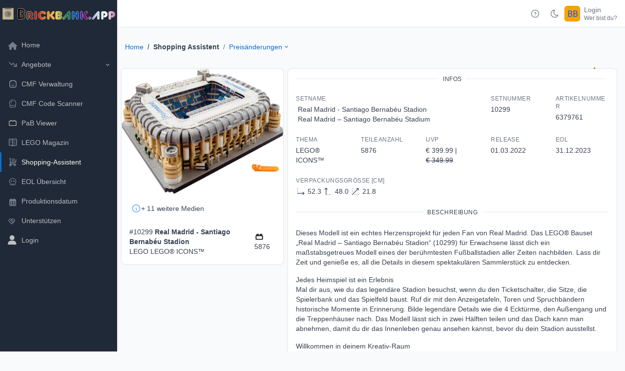

--- FILE ---
content_type: text/html; charset=UTF-8
request_url: https://brickbank.app/10299/?preis=39999
body_size: 20949
content:
<!DOCTYPE html>
<html lang="en">
<head>
	<!--<link rel="shortcut icon" href="/favicon.ico">-->
	<!-- Facebook sharing meta tags (delete if you don't want them) -->
<!-- Be sure to update this in .11 -->

<!-- Meta Tags -->

<meta charset="utf-8">
<meta http-equiv="X-UA-Compatible" content="IE=edge">
<meta id="viewportMeta" name="viewport" content="width=device-width, initial-scale=1, maximum-scale=1">
<title>Shopping-Assistent | Brickbank APP</title>
<meta name="description" content="">
<meta name="author" content="AEH">
<!-- E87287C1-1B5D-411D-BF53-F22ED9C9C666 -->
<link rel="shortcut icon" href="/favicon.ico">
  <!--
    Nativ JS 
  <script src="/users/js/messages.js"></script>
  -->
	
<link rel="stylesheet" href="/usersc/templates/tabler/plugins/glyphicons/glyphicons.css">


<!-- CSS files Template -->
<link rel="stylesheet" href="/usersc/templates/tabler/dist/css/tabler.min.css?v=1.4.0">
<link href="/usersc/templates/tabler/dist/css/tabler-flags.min.css?v=1.4.2" rel="stylesheet"/>
<link href="/usersc/templates/tabler/dist/css/tabler-payments.min.css?v=1.4.0" rel="stylesheet"/>
<link href="/usersc/templates/tabler/dist/css/tabler-vendors.min.css?v=1.4.0" rel="stylesheet"/>
<link rel="stylesheet" href="/usersc/templates/tabler/dist/css/demo.min.css?v=1.4.0">

<!-- CSS Font Awesome -->
<link rel="stylesheet" href="/usersc/templates/tabler/plugins/fontawesome/css/all.min.css">
<!-- CSS Tabler Icon -->
<link rel="stylesheet" href="/usersc/templates/tabler/plugins/tabler-icon/tabler-icons.min.css?v=2290">

<!-- datetimepicker -->

<!-- CSS Summernote -->

<!-- Select2 -->
<link rel="stylesheet" href="/usersc/templates/tabler/plugins/select2/css/select2.min.css">
<link rel="stylesheet" href="/usersc/templates/tabler/plugins/select2-bootstrap5-theme/select2-bootstrap-5-theme.min.css">

<!-- fancybox -->
<link rel="stylesheet" href="/usersc/templates/tabler/plugins/fancybox/fancybox.css?z=2050">


<!-- Sweetalert -->
<link rel="stylesheet" href="/usersc/templates/tabler/plugins/sweetalert2/colored-toast.css?z=2308">




<!-- Favicon --><link rel="canonical" href="https://brickbank.app/10299/" />
<link rel="apple-touch-icon" sizes="180x180" href="/assets/ogm/shoppingassistent/apple-touch-icon.png?v=gwerkn3">
<link rel="icon" type="image/png" sizes="32x32" href="/assets/ogm/shoppingassistent/favicon-32x32.png?v=gwerkn3">
<link rel="icon" type="image/png" sizes="192x192" href="/assets/ogm/shoppingassistent/android-chrome-192x192.png?v=gwerkn3">
<link rel="icon" type="image/png" sizes="16x16" href="/assets/ogm/shoppingassistent/favicon-16x16.png?v=gwerkn3">
<link rel="manifest" href="/assets/ogm/shoppingassistent/site.webmanifest?v=gwerkn3">
<link rel="mask-icon" href="/assets/ogm/shoppingassistent/safari-pinned-tab.svg?v=gwerkn3" color="#5bbad5">
<link rel="shortcut icon" href="/assets/ogm/shoppingassistent/favicon.ico?v=gwerkn3">
<meta name="msapplication-TileColor" content="#5bbad5">
<meta name="msapplication-TileImage" content="/assets/ogm/shoppingassistent/mstile-144x144.png?v=gwerkn3">
<meta name="msapplication-config" content="/assets/ogm/shoppingassistent/browserconfig.xml?v=gwerkn3">
<meta name="theme-color" content="#ffffff">
<meta name="apple-mobile-web-app-title" content="Shopping Assistent">
<meta name="application-name" content="Shopping Assistent">



<!-- OG --><meta property="og:image:height" content="471">
<meta property="og:image:width" content="900">
<meta property="og:description" content="Dein treuer Begleiter beim Einkaufen. Mit dem Shopping Assistent kannst du Unterwegs und zu Hause LEGO Angebote ausrechnen und vergleichen.">
<meta property="og:title" content="Shopping-Assistent | Brickbank APP">
<meta property="og:url" content="https://brickbank.app/assistent/">
<meta property="og:image" content="https://brickbank.app/static/og/shopping_assistent.jpg">

<!-- Libs JS -->
<!-- Tabler Core -->
<script src="/usersc/templates/tabler/dist/js/tabler.min.js?v=1.4.0" defer></script>
<script src="/usersc/templates/tabler/dist/js/demo.min.js?v=1.4.0" defer></script>

<!-- jQuery -->
<script src="/usersc/templates/tabler/plugins/jquery/jquery.min.js"></script>

<!-- PopperJS -->
<script src="/usersc/templates/tabler/plugins/popper/umd/popper.min.js"></script>

<!-- dataTables -->
<script src="/usersc/templates/tabler/plugins/datatables/js/jquery.dataTables.min.js"></script>
<script src="/usersc/templates/tabler/plugins/datatables/js/dataTables.bootstrap5.min.js"></script>

<!-- MomentJS -->
<script src="/usersc/templates/tabler/plugins/moment/moment.min.js" type="text/javascript"></script>

<!-- Sweetalert -->
<script src="/usersc/templates/tabler/plugins/sweetalert2/sweetalert2.all.min.js"></script>

<!-- Select2 -->
<script src="/usersc/templates/tabler/plugins/select2/js/select2.full.min.js"></script>

<!-- fancybox -->
<script src="/usersc/templates/tabler/plugins/fancybox/fancybox.umd.js"></script>

<!-- fancybox -->
<script src="/usersc/templates/tabler/plugins/clipboardjs/clipboard.min.js"></script>








<!-- Lazy Load -->
<script src="/usersc/templates/tabler/plugins/lozad/lozad.min.js" type="text/javascript"></script>
<script>
  $(function () {
    $('[data-toggle="popover"]').popover()
  })
</script>

<!-- webpush -->
  <script src="/webpush/app.js?1770138287"></script>




<!-- datetimepicker -->

<!-- Summernote -->

<!-- T9 -->
<script src="/static/data_t9.js?v=11"></script>




<style>
  .result_nav {
    min-width: 30rem;
    overflow-x: hidden;
    overflow-y: scroll;
    max-height: 50vH;
  }
  .nav_search_expand :focus {
    width: 50vH;
    max-width: 400px;
    -webkit-transition: all 0.7s ease 0s;
    -moz-transition: all 0.7s ease 0s;
    -o-transition: all 0.7s ease 0s;
    transition: all 0.7s ease 0s;
  }
  .navbar {
    --tblr-navbar-active-bg: rgba(0, 0, 0, 0.3);
  }
  

</style>

</head>

<body>
<script src="/usersc/templates/tabler/dist/js/demo-theme.min.js?v=1.4.0" ></script>
<!-- Page Content -->
<div class="page">
  
<!-- Main Sidebar Container -->
<aside class="navbar navbar-vertical navbar-expand-xl d-print-none" data-bs-theme="dark">
  <div class="container-fluid">
    <button class="navbar-toggler" type="button" data-bs-toggle="collapse" data-bs-target="#navbar-menu">
      <span class="navbar-toggler-icon"></span>
    </button>
    <!-- Brand Logo -->
    <h1 class="navbar-brand col-8 col-xl-12">
      <a class="mx-1" href="/home/">
        <img src="/usersc/templates/tabler/dist/svg/logo_landscape_awesome_c.svg?v=3" width="32" height="32" alt="Tabler" class="navbar-brand-image">
      </a>
    </h1>
    <!-- /.Brand Logo -->

    <!-- Mobile User Menu -->
    <div class="navbar-nav flex-row d-xl-none">
      <div class="d-none d-xl-flex">
                  <a href="https://docs.brickbank.app/de/brickbank" class="nav-link px-0" target="_blank" title="zur allgemeinen Dokumentation" data-bs-toggle="tooltip" data-bs-placement="bottom">
            <svg xmlns="http://www.w3.org/2000/svg" class="icon icon-tabler icon-tabler-help-circle" width="24" height="24" viewBox="0 0 24 24" stroke-width="2" stroke="currentColor" fill="none" stroke-linecap="round" stroke-linejoin="round">
              <path stroke="none" d="M0 0h24v24H0z" fill="none"></path>
              <path d="M3 12a9 9 0 1 0 18 0a9 9 0 0 0 -18 0"></path>
              <path d="M12 16v.01"></path>
              <path d="M12 13a2 2 0 0 0 .914 -3.782a1.98 1.98 0 0 0 -2.414 .483"></path>
            </svg>
          </a>
                <a href="?theme=dark" class="nav-link px-0 hide-theme-dark" title="Enable dark mode" data-bs-toggle="tooltip" data-bs-placement="bottom">
          <!-- Download SVG icon from http://tabler-icons.io/i/moon -->
          <svg xmlns="http://www.w3.org/2000/svg" class="icon" width="24" height="24" viewBox="0 0 24 24" stroke-width="2" stroke="currentColor" fill="none" stroke-linecap="round" stroke-linejoin="round">
            <path stroke="none" d="M0 0h24v24H0z" fill="none" />
            <path d="M12 3c.132 0 .263 0 .393 0a7.5 7.5 0 0 0 7.92 12.446a9 9 0 1 1 -8.313 -12.454z" />
          </svg>
        </a>
        <a href="?theme=light" class="nav-link px-0 hide-theme-light" title="Enable light mode" data-bs-toggle="tooltip" data-bs-placement="bottom">
          <!-- Download SVG icon from http://tabler-icons.io/i/sun -->
          <svg xmlns="http://www.w3.org/2000/svg" class="icon" width="24" height="24" viewBox="0 0 24 24" stroke-width="2" stroke="currentColor" fill="none" stroke-linecap="round" stroke-linejoin="round">
            <path stroke="none" d="M0 0h24v24H0z" fill="none" />
            <circle cx="12" cy="12" r="4" />
            <path d="M3 12h1m8 -9v1m8 8h1m-9 8v1m-6.4 -15.4l.7 .7m12.1 -.7l-.7 .7m0 11.4l.7 .7m-12.1 -.7l-.7 .7" />
          </svg>
        </a>
        <div class="nav-item dropdown d-none d-md-flex me-3">
          <a href="#" class="nav-link px-0" data-bs-toggle="dropdown" tabindex="-1" aria-label="Show notifications">
            <!-- Download SVG icon from http://tabler-icons.io/i/bell -->
            <svg xmlns="http://www.w3.org/2000/svg" class="icon" width="24" height="24" viewBox="0 0 24 24" stroke-width="2" stroke="currentColor" fill="none" stroke-linecap="round" stroke-linejoin="round">
              <path stroke="none" d="M0 0h24v24H0z" fill="none" />
              <path d="M10 5a2 2 0 0 1 4 0a7 7 0 0 1 4 6v3a4 4 0 0 0 2 3h-16a4 4 0 0 0 2 -3v-3a7 7 0 0 1 4 -6" />
              <path d="M9 17v1a3 3 0 0 0 6 0v-1" />
            </svg>
            <span class="badge bg-red"></span>
          </a>
          <div class="dropdown-menu dropdown-menu-arrow dropdown-menu-end dropdown-menu-card">
            <div class="card">
              <div class="card-header">
                <h3 class="card-title">Last updates</h3>
              </div>
              <div class="list-group list-group-flush list-group-hoverable">
                <div class="list-group-item">
                  <div class="row align-items-center">
                    <div class="col-auto"><span class="status-dot status-dot-animated bg-red d-block"></span></div>
                    <div class="col text-truncate">
                      <a href="#" class="text-body d-block">Example 1</a>
                      <div class="d-block text-muted text-truncate mt-n1">
                        Change deprecated html tags to text decoration classes (#29604)
                      </div>
                    </div>
                    <div class="col-auto">
                      <a href="#" class="list-group-item-actions">
                        <!-- Download SVG icon from http://tabler-icons.io/i/star -->
                        <svg xmlns="http://www.w3.org/2000/svg" class="icon text-muted" width="24" height="24" viewBox="0 0 24 24" stroke-width="2" stroke="currentColor" fill="none" stroke-linecap="round" stroke-linejoin="round">
                          <path stroke="none" d="M0 0h24v24H0z" fill="none" />
                          <path d="M12 17.75l-6.172 3.245l1.179 -6.873l-5 -4.867l6.9 -1l3.086 -6.253l3.086 6.253l6.9 1l-5 4.867l1.179 6.873z" />
                        </svg>
                      </a>
                    </div>
                  </div>
                </div>
                <div class="list-group-item">
                  <div class="row align-items-center">
                    <div class="col-auto"><span class="status-dot d-block"></span></div>
                    <div class="col text-truncate">
                      <a href="#" class="text-body d-block">Example 2</a>
                      <div class="d-block text-muted text-truncate mt-n1">
                        justify-content:between ⇒ justify-content:space-between (#29734)
                      </div>
                    </div>
                    <div class="col-auto">
                      <a href="#" class="list-group-item-actions show">
                        <!-- Download SVG icon from http://tabler-icons.io/i/star -->
                        <svg xmlns="http://www.w3.org/2000/svg" class="icon text-yellow" width="24" height="24" viewBox="0 0 24 24" stroke-width="2" stroke="currentColor" fill="none" stroke-linecap="round" stroke-linejoin="round">
                          <path stroke="none" d="M0 0h24v24H0z" fill="none" />
                          <path d="M12 17.75l-6.172 3.245l1.179 -6.873l-5 -4.867l6.9 -1l3.086 -6.253l3.086 6.253l6.9 1l-5 4.867l1.179 6.873z" />
                        </svg>
                      </a>
                    </div>
                  </div>
                </div>
                <div class="list-group-item">
                  <div class="row align-items-center">
                    <div class="col-auto"><span class="status-dot d-block"></span></div>
                    <div class="col text-truncate">
                      <a href="#" class="text-body d-block">Example 3</a>
                      <div class="d-block text-muted text-truncate mt-n1">
                        Update change-version.js (#29736)
                      </div>
                    </div>
                    <div class="col-auto">
                      <a href="#" class="list-group-item-actions">
                        <!-- Download SVG icon from http://tabler-icons.io/i/star -->
                        <svg xmlns="http://www.w3.org/2000/svg" class="icon text-muted" width="24" height="24" viewBox="0 0 24 24" stroke-width="2" stroke="currentColor" fill="none" stroke-linecap="round" stroke-linejoin="round">
                          <path stroke="none" d="M0 0h24v24H0z" fill="none" />
                          <path d="M12 17.75l-6.172 3.245l1.179 -6.873l-5 -4.867l6.9 -1l3.086 -6.253l3.086 6.253l6.9 1l-5 4.867l1.179 6.873z" />
                        </svg>
                      </a>
                    </div>
                  </div>
                </div>
                <div class="list-group-item">
                  <div class="row align-items-center">
                    <div class="col-auto"><span class="status-dot status-dot-animated bg-green d-block"></span></div>
                    <div class="col text-truncate">
                      <a href="#" class="text-body d-block">Example 4</a>
                      <div class="d-block text-muted text-truncate mt-n1">
                        Regenerate package-lock.json (#29730)
                      </div>
                    </div>
                    <div class="col-auto">
                      <a href="#" class="list-group-item-actions">
                        <!-- Download SVG icon from http://tabler-icons.io/i/star -->
                        <svg xmlns="http://www.w3.org/2000/svg" class="icon text-muted" width="24" height="24" viewBox="0 0 24 24" stroke-width="2" stroke="currentColor" fill="none" stroke-linecap="round" stroke-linejoin="round">
                          <path stroke="none" d="M0 0h24v24H0z" fill="none" />
                          <path d="M12 17.75l-6.172 3.245l1.179 -6.873l-5 -4.867l6.9 -1l3.086 -6.253l3.086 6.253l6.9 1l-5 4.867l1.179 6.873z" />
                        </svg>
                      </a>
                    </div>
                  </div>
                </div>
              </div>
            </div>
          </div>
        </div>
      </div>
      <div class="nav-item">
    <a href="https://docs.brickbank.app/de/brickbank" class="nav-link d-flex d-xl-none lh-1 text-reset p-0" target="_blank" >
    <svg xmlns="http://www.w3.org/2000/svg" class="icon icon-tabler icon-tabler-help-circle" width="24" height="24" viewBox="0 0 24 24" stroke-width="2" stroke="currentColor" fill="none" stroke-linecap="round" stroke-linejoin="round"><path stroke="none" d="M0 0h24v24H0z" fill="none"></path><path d="M3 12a9 9 0 1 0 18 0a9 9 0 0 0 -18 0"></path><path d="M12 16v.01"></path><path d="M12 13a2 2 0 0 0 .914 -3.782a1.98 1.98 0 0 0 -2.414 .483"></path></svg>
  </a>
  </div>
    <div class="nav-item dropdown">
      <a href="#" class="nav-link d-flex lh-1 text-reset p-0" data-bs-toggle="dropdown" aria-label="User Menü">
        <span class="avatar avatar-sm" style="background-image: url(/ph/128/png/fca200/005afc/BB)"></span>
        <div class="d-none d-xl-block ps-2">
          <div>Login</div>
          <div class="mt-1 small text-muted">Wer bist du?</div>
        </div>
      </a>
      <div class="dropdown-menu dropdown-menu-end dropdown-menu-arrow">
              <a href="https://docs.brickbank.app/de/brickbank" class="dropdown-item d-xl-none" target="_blank" >
          <svg xmlns="http://www.w3.org/2000/svg" class="icon dropdown-item-icon icon-inline me-1 icon-tabler icon-tabler-help-circle" width="24" height="24" viewBox="0 0 24 24" stroke-width="2" stroke="currentColor" fill="none" stroke-linecap="round" stroke-linejoin="round"><path stroke="none" d="M0 0h24v24H0z" fill="none"></path><path d="M3 12a9 9 0 1 0 18 0a9 9 0 0 0 -18 0"></path><path d="M12 16v.01"></path><path d="M12 13a2 2 0 0 0 .914 -3.782a1.98 1.98 0 0 0 -2.414 .483"></path></svg>
          Dokumentation
        </a>
                <span class="dropdown-header d-xl-none">Display Mode</span>
        <a href="?theme=dark" class="dropdown-item hide-theme-dark d-xl-none" title="Enable dark mode" data-bs-toggle="tooltip" data-bs-placement="bottom">
          <svg xmlns="http://www.w3.org/2000/svg" class="icon dropdown-item-icon icon-inline me-1" width="24" height="24" viewBox="0 0 24 24" stroke-width="2" stroke="currentColor" fill="none" stroke-linecap="round" stroke-linejoin="round"><path stroke="none" d="M0 0h24v24H0z" fill="none"/><path d="M12 3c.132 0 .263 0 .393 0a7.5 7.5 0 0 0 7.92 12.446a9 9 0 1 1 -8.313 -12.454z" /></svg>
          Dark Mode
        </a>
        <a href="?theme=light" class="dropdown-item hide-theme-light d-xl-none" title="Enable light mode" data-bs-toggle="tooltip" data-bs-placement="bottom">
          <svg xmlns="http://www.w3.org/2000/svg" class="icon dropdown-item-icon icon-inline me-1" width="24" height="24" viewBox="0 0 24 24" stroke-width="2" stroke="currentColor" fill="none" stroke-linecap="round" stroke-linejoin="round"><path stroke="none" d="M0 0h24v24H0z" fill="none"/><circle cx="12" cy="12" r="4" /><path d="M3 12h1m8 -9v1m8 8h1m-9 8v1m-6.4 -15.4l.7 .7m12.1 -.7l-.7 .7m0 11.4l.7 .7m-12.1 -.7l-.7 .7" /></svg>
          Light Mode
        </a>
        <div class="dropdown-divider d-xl-none"></div>
        <a class="dropdown-item" href="/users/login.php"><i class="icon dropdown-item-icon icon-inline me-1 fa fa-sign-in"></i> Login</a>
        <a class="dropdown-item" href="/users/join.php"><i class="icon dropdown-item-icon icon-inline me-1 fa fa-plus-square"></i> Register</a>
        <div class='dropdown-divider'></div>
        <a class="dropdown-item" href="/users/forgot_password.php"><i class="icon dropdown-item-icon icon-inline me-1 fa fa-wrench"></i> Forgot Password</a>
      </div>
    </div>
        </div>
    <!-- /.Mobile User Menu -->

    <!-- Sidebar Menu -->
    <div class="collapse navbar-collapse" id="navbar-menu">
      <ul class="navbar-nav pt-xl-3">
        <li class="nav-item ">
          <a class="nav-link" href="/home/">
            <span class="nav-link-icon d-md-none d-xl-inline-block">
              <i class="icon icon-inline dropdown-item-icon fa-solid fa-house"></i>
            </span>
            <span class="nav-link-title">
              Home
            </span>
          </a>
        </li>
        
  <li class="nav-item dropdown">
    <a class="nav-link dropdown-toggle " href="#navbar-agebote" data-bs-toggle="dropdown" data-bs-auto-close="outside" role="button" aria-expanded="false">
      <span class="nav-link-icon d-md-none d-lg-inline-block">
        <i class="icon dropdown-item-icon ti ti-trending-down"></i>
      </span>
      <span class="nav-link-title">
        Angebote
      </span>
    </a>
    <div class="dropdown-menu dropdown-menu-dark ">
      <span class="dropdown-header">Angebote</span>
      <a class="dropdown-item " href="/angebote/">
        <i class="icon dropdown-item-icon icon-inline ti ti-trending-down"></i>
        Übersicht
        <span class="badge bg-orange ms-auto"></span>
      </a>
      <div class="dropdown-divider"></div>
      <span class="dropdown-header">Preistabellen</span>
      <a class="dropdown-item " href="/angebote/alzaat/"><img class="icon icon-inline dropdown-item-icon" src="/static/logos/alza.png" alt="alzal.at Logo"> Alza AT <span class="badge bg-orange ms-auto"></span></a>
      <a class="dropdown-item " href="/angebote/alzade/"><img class="icon icon-inline dropdown-item-icon" src="/static/logos/alza.png" alt="alzal.at Logo"> Alza DE<span class="badge bg-green ms-auto"></span></a>
      <a class="dropdown-item " href="/angebote/alternateat/"><img class="icon icon-inline dropdown-item-icon" src="/static/logos/alternate.png" alt="alternate.at Logo"> Alternate AT <span class="badge bg-green ms-auto"></span></a>
      <a class="dropdown-item " href="/angebote/alternatede/"><img class="icon icon-inline dropdown-item-icon" src="/static/logos/alternate.png" alt="alternate.at Logo"> Alternate DE <span class="badge bg-green ms-auto"></span></a>
      <a class="dropdown-item " href="/angebote/amazonde/"><img class="icon icon-inline dropdown-item-icon" src="/static/logos/amazon.png" alt="amazon.de Logo"> Amazon DE <span class="badge bg-green ms-auto"></span></a>
      <a class="dropdown-item " href="/angebote/amazonfr/"><img class="icon icon-inline dropdown-item-icon" src="/static/logos/amazon.png" alt="amazon.fr Logo"> Amazon FR <span class="badge bg-green ms-auto"></span></a>
      <a class="dropdown-item " href="/angebote/amazones/"><img class="icon icon-inline dropdown-item-icon" src="/static/logos/amazon.png" alt="amazon.es Logo"> Amazon ES <span class="badge bg-green ms-auto"></span></a>
      <a class="dropdown-item " href="/angebote/disney/"><img class="icon icon-inline dropdown-item-icon" src="/static/logos/disney.png" alt="Disney Logo"> Disney Store <span class="badge bg-green ms-auto"></span></a>
      <a class="dropdown-item " href="/angebote/interspar/"><img class="icon icon-inline dropdown-item-icon" src="/static/logos/interspar.png" alt="interspar.at Logo"> Interspar AT <span class="badge bg-green ms-auto"></span></a>
      <a class="dropdown-item " href="/angebote/legoat/"><img class="icon icon-inline dropdown-item-icon" src="/static/logos/lego.png" alt="LEGO Logo"> LEGO AT <span class="badge bg-green ms-auto"></span></a>
      <a class="dropdown-item " href="/angebote/mediamarktde/"><img class="icon icon-inline dropdown-item-icon" src="/static/logos/mediamarkt.png" alt="Mediamarkt Logo"> Mediamarkt DE <span class="badge bg-green ms-auto"></span></a>
      <a class="dropdown-item " href="/angebote/mueller/"><img class="icon icon-inline dropdown-item-icon" src="/static/logos/mueller.png" alt="Müller.at Logo"> Müller AT <span class="badge bg-green ms-auto"></span></a>
      <a class="dropdown-item " href="/angebote/saturnde/"><img class="icon icon-inline dropdown-item-icon" src="/static/logos/saturn.png" alt="Saturn Logo"> Saturn DE <span class="badge bg-green ms-auto"></span></a>
      <a class="dropdown-item " href="/angebote/smyth/"><img class="icon icon-inline dropdown-item-icon" src="/static/logos/smythstoys.png" alt="smythstoys Logo"> Smythstoys <span class="badge bg-green ms-auto"></span></a>
      <a class="dropdown-item " href="/angebote/thaliaat/"><img class="icon icon-inline dropdown-item-icon" src="/static/logos/thalia.png" alt="Thalia.at Logo"> Thalia AT <span class="badge bg-green ms-auto"></span></a>
      <div class="dropdown-divider"></div>

    </div>
  </li>
<li class="nav-item ">
  <a class="nav-link" href="/cmf/">
    <span class="nav-link-icon d-md-none d-lg-inline-block">
      <i class="icon dropdown-item-icon ti ti-lego"></i>
    </span>
    <span class="nav-link-title">CMF Verwaltung</span>
  </a>
</li>
<li class="nav-item ">
  <a class="nav-link" href="/cmf/scanner/">
    <span class="nav-link-icon d-md-none d-lg-inline-block">
      <svg xmlns="http://www.w3.org/2000/svg" class="icon dropdown-item-icon icon-tabler icon-tabler-crystal-ball" width="24" height="24" viewBox="0 0 24 24" stroke-width="2" stroke="currentColor" fill="none" stroke-linecap="round" stroke-linejoin="round">
        <path stroke="none" d="M0 0h24v24H0z" fill="none"></path>
        <path d="M6.73 17.018a8 8 0 1 1 10.54 0"></path>
        <path d="M5 19a2 2 0 0 0 2 2h10a2 2 0 1 0 0 -4h-10a2 2 0 0 0 -2 2z"></path>
        <path d="M11 7a3 3 0 0 0 -3 3"></path>
      </svg>
    </span>
    <span class="nav-link-title">CMF Code Scanner</span>
  </a>
</li>
<li class="nav-item">
    <a class="nav-link " href="https://steine.app/pab">
    <span class="nav-link-icon d-md-none d-lg-inline-block">
      <svg class="icon icon-tabler icon-tabler-the-brick" width="24" height="24" viewBox="0 0 24 24" stroke-width="2" stroke="currentColor" fill="none" stroke-linecap="round" stroke-linejoin="round" xmlns="http://www.w3.org/2000/svg">
        <path d="M0 0h24v24H0z" stroke="none" />
        <path d="M17.302678 5.9019208v1.590803h3.181606V18.098079H3.5157162V7.4927238h3.1816061v-1.590803h3.1816061v1.590803h4.2421436v-1.590803z" />
      </svg>
    </span>
    <span class="nav-link-title">PaB Viewer</span>
  </a>
</li>
<li class="nav-item ">
  <a class="nav-link" href="/magazin/">
    <span class="nav-link-icon d-md-none d-lg-inline-block">
      <i class="icon dropdown-item-icon ti ti-vocabulary"></i>
    </span>
    <span class="nav-link-title">LEGO Magazin</span>
  </a>
</li>
<li class="nav-item active">
  <a class="nav-link" href="/assistent/">
    <span class="nav-link-icon d-md-none d-lg-inline-block">
      <i class="icon dropdown-item-icon ti ti-shopping-cart-discount"></i>
    </span>
    <span class="nav-link-title">Shopping-Assistent</span>
  </a>
</li>
<li class="nav-item ">
  <a class="nav-link" href="/sets/eol/">
    <span class="nav-link-icon d-md-none d-lg-inline-block">
      <svg  xmlns="http://www.w3.org/2000/svg"  width="24"  height="24"  viewBox="0 0 24 24"  fill="none"  stroke="currentColor"  stroke-width="2"  stroke-linecap="round"  stroke-linejoin="round"  class="icon dropdown-item-icon icon-tabler icons-tabler-outline icon-tabler-skull"><path stroke="none" d="M0 0h24v24H0z" fill="none"/><path d="M12 4c4.418 0 8 3.358 8 7.5c0 1.901 -.755 3.637 -2 4.96l0 2.54a1 1 0 0 1 -1 1h-10a1 1 0 0 1 -1 -1v-2.54c-1.245 -1.322 -2 -3.058 -2 -4.96c0 -4.142 3.582 -7.5 8 -7.5z" /><path d="M10 17v3" /><path d="M14 17v3" /><path d="M9 11m-1 0a1 1 0 1 0 2 0a1 1 0 1 0 -2 0" /><path d="M15 11m-1 0a1 1 0 1 0 2 0a1 1 0 1 0 -2 0" /></svg>
    </span>
    <span class="nav-link-title">EOL Übersicht</span>
  </a>
</li>
<li class="nav-item ">
  <a class="nav-link" href="/produktionsdatum/">
    <span class="nav-link-icon d-md-none d-lg-inline-block"><i class="icon icon-inline dropdown-item-icon far fa-calendar-alt"></i></span><span class="nav-link-title">Produktionsdatum</span>
  </a>
</li>
<li class="nav-item ">
  <a class="nav-link" href="/support/">
    <span class="nav-link-icon d-md-none d-lg-inline-block"><i class="icon icon-inline dropdown-item-icon ti ti-heart-handshake"></i></span><span class="nav-link-title">Unterstützen</span>
  </a>
</li><li class="nav-item"><a class="nav-link" href="/users/login.php?redirect=https%3A%2F%2Fbrickbank.app%2Fhome&amp;dest=index.php"><span class="nav-link-icon d-md-none d-lg-inline-block"><i class="icon fa fa-user"></i></span><span class="nav-link-title">Login</span></a></li>      </ul>
    </div>
    <!-- Sidebar Menu -->
  </div>
</aside>
<style>
  .form-floating>.form-control:not(:placeholder-shown)~label::after, .form-floating>.form-control:focus~label::after {
    background-color: unset;
  }
</style><!-- / Main Sidebar Container -->


<!-- Main Header Navigation Container -->
<!-- Navbar -->
<header class="navbar navbar-expand-md navbar-light d-none d-xl-flex d-print-none">
  <div class="container-xl">
    <button class="navbar-toggler" type="button" data-bs-toggle="collapse" data-bs-target="#navbar-menu">
      <span class="navbar-toggler-icon"></span>
    </button>
    <div class="navbar-nav flex-row order-md-last">
      <div class="d-none d-md-flex">
              <a href="https://docs.brickbank.app/de/brickbank" class="nav-link px-0" target="_blank" title="zur allgemeinen Dokumentation" data-bs-toggle="tooltip" data-bs-placement="bottom">
          <svg xmlns="http://www.w3.org/2000/svg" class="icon icon-tabler icon-tabler-help-circle" width="24" height="24" viewBox="0 0 24 24" stroke-width="2" stroke="currentColor" fill="none" stroke-linecap="round" stroke-linejoin="round"><path stroke="none" d="M0 0h24v24H0z" fill="none"></path><path d="M3 12a9 9 0 1 0 18 0a9 9 0 0 0 -18 0"></path><path d="M12 16v.01"></path><path d="M12 13a2 2 0 0 0 .914 -3.782a1.98 1.98 0 0 0 -2.414 .483"></path></svg>
        </a>
                <a href="?theme=dark" class="nav-link px-0 hide-theme-dark" title="Enable dark mode" data-bs-toggle="tooltip" data-bs-placement="bottom">
          <!-- Download SVG icon from http://tabler-icons.io/i/moon -->
          <svg xmlns="http://www.w3.org/2000/svg" class="icon" width="24" height="24" viewBox="0 0 24 24" stroke-width="2" stroke="currentColor" fill="none" stroke-linecap="round" stroke-linejoin="round">
            <path stroke="none" d="M0 0h24v24H0z" fill="none" />
            <path d="M12 3c.132 0 .263 0 .393 0a7.5 7.5 0 0 0 7.92 12.446a9 9 0 1 1 -8.313 -12.454z" />
          </svg>
        </a>
        <a href="?theme=light" class="nav-link px-0 hide-theme-light" title="Enable light mode" data-bs-toggle="tooltip" data-bs-placement="bottom">
          <!-- Download SVG icon from http://tabler-icons.io/i/sun -->
          <svg xmlns="http://www.w3.org/2000/svg" class="icon" width="24" height="24" viewBox="0 0 24 24" stroke-width="2" stroke="currentColor" fill="none" stroke-linecap="round" stroke-linejoin="round">
            <path stroke="none" d="M0 0h24v24H0z" fill="none" />
            <circle cx="12" cy="12" r="4" />
            <path d="M3 12h1m8 -9v1m8 8h1m-9 8v1m-6.4 -15.4l.7 .7m12.1 -.7l-.7 .7m0 11.4l.7 .7m-12.1 -.7l-.7 .7" />
          </svg>
        </a>
              </div>
      <div class="nav-item">
    <a href="https://docs.brickbank.app/de/brickbank" class="nav-link d-flex d-xl-none lh-1 text-reset p-0" target="_blank" >
    <svg xmlns="http://www.w3.org/2000/svg" class="icon icon-tabler icon-tabler-help-circle" width="24" height="24" viewBox="0 0 24 24" stroke-width="2" stroke="currentColor" fill="none" stroke-linecap="round" stroke-linejoin="round"><path stroke="none" d="M0 0h24v24H0z" fill="none"></path><path d="M3 12a9 9 0 1 0 18 0a9 9 0 0 0 -18 0"></path><path d="M12 16v.01"></path><path d="M12 13a2 2 0 0 0 .914 -3.782a1.98 1.98 0 0 0 -2.414 .483"></path></svg>
  </a>
  </div>
    <div class="nav-item dropdown">
      <a href="#" class="nav-link d-flex lh-1 text-reset p-0" data-bs-toggle="dropdown" aria-label="User Menü">
        <span class="avatar avatar-sm" style="background-image: url(/ph/128/png/fca200/005afc/BB)"></span>
        <div class="d-none d-xl-block ps-2">
          <div>Login</div>
          <div class="mt-1 small text-muted">Wer bist du?</div>
        </div>
      </a>
      <div class="dropdown-menu dropdown-menu-end dropdown-menu-arrow">
              <a href="https://docs.brickbank.app/de/brickbank" class="dropdown-item d-xl-none" target="_blank" >
          <svg xmlns="http://www.w3.org/2000/svg" class="icon dropdown-item-icon icon-inline me-1 icon-tabler icon-tabler-help-circle" width="24" height="24" viewBox="0 0 24 24" stroke-width="2" stroke="currentColor" fill="none" stroke-linecap="round" stroke-linejoin="round"><path stroke="none" d="M0 0h24v24H0z" fill="none"></path><path d="M3 12a9 9 0 1 0 18 0a9 9 0 0 0 -18 0"></path><path d="M12 16v.01"></path><path d="M12 13a2 2 0 0 0 .914 -3.782a1.98 1.98 0 0 0 -2.414 .483"></path></svg>
          Dokumentation
        </a>
                <span class="dropdown-header d-xl-none">Display Mode</span>
        <a href="?theme=dark" class="dropdown-item hide-theme-dark d-xl-none" title="Enable dark mode" data-bs-toggle="tooltip" data-bs-placement="bottom">
          <svg xmlns="http://www.w3.org/2000/svg" class="icon dropdown-item-icon icon-inline me-1" width="24" height="24" viewBox="0 0 24 24" stroke-width="2" stroke="currentColor" fill="none" stroke-linecap="round" stroke-linejoin="round"><path stroke="none" d="M0 0h24v24H0z" fill="none"/><path d="M12 3c.132 0 .263 0 .393 0a7.5 7.5 0 0 0 7.92 12.446a9 9 0 1 1 -8.313 -12.454z" /></svg>
          Dark Mode
        </a>
        <a href="?theme=light" class="dropdown-item hide-theme-light d-xl-none" title="Enable light mode" data-bs-toggle="tooltip" data-bs-placement="bottom">
          <svg xmlns="http://www.w3.org/2000/svg" class="icon dropdown-item-icon icon-inline me-1" width="24" height="24" viewBox="0 0 24 24" stroke-width="2" stroke="currentColor" fill="none" stroke-linecap="round" stroke-linejoin="round"><path stroke="none" d="M0 0h24v24H0z" fill="none"/><circle cx="12" cy="12" r="4" /><path d="M3 12h1m8 -9v1m8 8h1m-9 8v1m-6.4 -15.4l.7 .7m12.1 -.7l-.7 .7m0 11.4l.7 .7m-12.1 -.7l-.7 .7" /></svg>
          Light Mode
        </a>
        <div class="dropdown-divider d-xl-none"></div>
        <a class="dropdown-item" href="/users/login.php"><i class="icon dropdown-item-icon icon-inline me-1 fa fa-sign-in"></i> Login</a>
        <a class="dropdown-item" href="/users/join.php"><i class="icon dropdown-item-icon icon-inline me-1 fa fa-plus-square"></i> Register</a>
        <div class='dropdown-divider'></div>
        <a class="dropdown-item" href="/users/forgot_password.php"><i class="icon dropdown-item-icon icon-inline me-1 fa fa-wrench"></i> Forgot Password</a>
      </div>
    </div>
        </div>
    <div class="collapse navbar-collapse" id="navbar-menu">
      <ul class="navbar-nav">
              </ul>
    </div>
  </div>
</header>
<!-- /.navbar --><!-- / Main Header Navigation Container -->






<script>
  function delay_method(label,callback,time){
    if(typeof window.delayed_methods=="undefined"){window.delayed_methods={};}  
    delayed_methods[label]=Date.now();
    var t=delayed_methods[label];
    setTimeout(function(){ if(delayed_methods[label]!=t){return;}else{  delayed_methods[label]=""; callback();}}, time||500);
  }

function request_autocomplete() {
  /* Get input value on change */
  var inputVal = $('#search_nav').val();
  var resultDropdown = $('#result_nav');
  if(inputVal.length > 2){
    do_nav_search(inputVal);
  }
  else if (inputVal.length < 3) {
    resultDropdown.empty();
    resultDropdown.html('<a class="list-group-item list-group-item-action text-danger cursor-pointer">Min. 3 Zeichen</a>');
  }
  else{
      resultDropdown.empty();
  }
}
function do_nav_search(inputVal,targetdiv='result_nav',autoklick = false) {
  var resultDropdown = $('#'+targetdiv);
  $.get("/public/ajax/search/", {db: 'sets', s: inputVal}).done(function(response){
    var data = JSON.parse(response);
    resultDropdown.empty();
    if (data.length > 0) {
      $.each(data, function(key, value){
        var set_themes = theme_names(value.set_theme_id);
        var set_id = value.set_num.split("-")
        if (set_id[1] < 2) {
          resultDropdown.append('<a class="list-group-item list-group-item-action text-primary cursor-pointer" data-q322="'+value.q322+'" data-min-paid="'+value.min_paid+'" data-parts="'+value.num_parts+'">'+value.set_num+': '+value.name+' <span class="d-none">|</span><br><small> <span class="text-muted ms-2">'+value.year+' | '+set_themes+'</span></a></small>');
        }
      });
    }
    else {
      resultDropdown.html('<a class="list-group-item list-group-item-action cursor-pointer">Set nicht gefunden</a>');
    }
  }).done(function(){
    if (autoklick) {
        $('#'+targetdiv).find('a.list-group-item:first').click();
      }
  });

}
</script><script>
const observer = lozad(); // lazy loads elements with default selector as '.lozad'
$( document ).ready(function() {
  observer.observe();
});
</script><style media="screen">
  .usmsgblock {
    z-index: 999 !important;
    position: fixed;
    top: 4.5em;
    right: 1em;
  }
  .usmsg {
    border: 1px solid;
  }
</style>
<div class="usmsgblock">
<div style="" id="errUserSpiceMessages" class="show d-none">
  <span id="errUserSpiceMessage"></span>
  <button type="button" class="close btn-close" data-dismiss="alert" data-bs-dismiss="alert" aria-label="Close"></button>
</div>
<div style="" id="msgUserSpiceMessages" class="show d-none">
  <span id="msgUserSpiceMessage"></span>
  <button type="button" class="close btn-close" data-dismiss="alert" data-bs-dismiss="alert" aria-label="Close"></button>
</div>
<div style="" id="valSucUserSpiceMessages" class="show d-none">
  <span id="valSucUserSpiceMessage"></span>
  <button type="button" class="close btn-close" data-dismiss="alert" data-bs-dismiss="alert" aria-label="Close"></button>
</div>
<div style="" id="valErrUserSpiceMessages" class="show d-none">
  <span id="valErrUserSpiceMessage"></span>
  <button type="button" class="close btn-close" data-dismiss="alert" data-bs-dismiss="alert" aria-label="Close"></button>
</div>
<div style="" id="genMsgUserSpiceMessages" class="show d-none">
  <span id="genMsgUserSpiceMessage"></span>
  <button type="button" class="close btn-close" data-dismiss="alert" data-bs-dismiss="alert" aria-label="Close"></button>
</div>
</div>
<style>
.BLB {
  border-color:#bc0000;
  background-color: #bc0000;
  color: #fff;
}
.BLB:hover {
  border-color:#bc0000;
  background-color: #bc0000;
}
input::-webkit-inner-spin-button {
  -webkit-appearance: none;
  margin: 0;
}
/* Firefox */
input[type=number] {
  -moz-appearance: textfield;
}
.datagrid {
  --tblr-datagrid-item-width: 6rem;
}
</style>
<!-- Page Wrapper. Contains page content -->
<div class="page-wrapper">

	<!-- Container Page Title/Breadcrumb -->
	<div class="container-xl">
		<!-- Page title -->
		<div class="page-header  d-print-none">
			<div class="row align-items-center mw-100">
				<div class="col">
					<div class="mb-1">
						<ol class="breadcrumb" aria-label="breadcrumbs">
							<li class="breadcrumb-item"><a href="/home/">Home</a></li>
							<li class="breadcrumb-item active" aria-current="page"><a href="/tools/">Shopping Assistent</a></li>
              <li class="breadcrumb-item dropdown">
                <a class="dropdown-toggle" id="dLabel" role="button" data-bs-toggle="dropdown" aria-expanded="false" href="#">Preisänderungen</a>
                <ul class="dropdown-menu dropdown-menu-arrow" aria-labelledby="dLabel">
                  <span class="dropdown-header">geplante Preisänderungen</span>
                  <li><a class="dropdown-item" href="/assistent/preis-update/">
                    <svg xmlns="http://www.w3.org/2000/svg" class="icon dropdown-item-icon icon-tabler-trending-up" width="24" height="24" viewBox="0 0 24 24" stroke-width="2" stroke="currentColor" fill="none" stroke-linecap="round" stroke-linejoin="round"><path stroke="none" d="M0 0h24v24H0z" fill="none"></path><polyline points="3 17 9 11 13 15 21 7"></polyline><polyline points="14 7 21 7 21 14"></polyline></svg>
                    Herbst 2022
                    <span class="badge text-green-fg rounded-pill bg-green ms-auto">NEU</span>
                  </a></li>
                </ul>
              </li>
						</ol>
					</div>
				</div>
			</div>
		</div>
		<!-- Page title -->
	</div>
	<!-- Container Page Title/Breadcrumb -->

	<!-- Page Body -->
	<div class="page-body">
		<!-- Container Page Body -->
		<div class="container-xl">
            <style>
        .fancybox__container {
          --fancybox-bg: rgba(255,255,255,0.92);
        }
        body.theme-dark > .fancybox__container {
          --fancybox-bg: rgba(26,34,52,0.92);
        }
      </style>
      <div id="msa_setinfo" class="row row-cards mb-2 ">
        <div class="col-sm-6 col-lg-4 ps-0">
          <div class="card card-sm">
            <div id="setGallery" class="card-img-top">
              <a id="setGallery_first" data-fancybox="gallery" href="/static_img/set/cdn/596d78305a5449794e6d466a4f5456684e546c6b4e6d49304f4338784d4449354f533577626d632c.png" data-thumb="/static_img/set/cdn/596d78305a5449794e6d466a4f5456684e546c6b4e6d49304f4338784d4449354f533577626d632c.png?preview=500">
                <img id="setGallery_mainimg" src="/static_img/set/cdn/596d78305a5449794e6d466a4f5456684e546c6b4e6d49304f4338784d4449354f533577626d632c.png?preview=800" />
              </a>    
                            <a
                class="hidden"
                data-fancybox="gallery"
                data-thumb="/static_img/set/cdn/596d78304d5749784e4441784e54566a4f444d34596a64694e4338784d4449354f563968624851784c6e42755a772c2c.png?preview=500"
                href="/static_img/set/cdn/596d78304d5749784e4441784e54566a4f444d34596a64694e4338784d4449354f563968624851784c6e42755a772c2c.png"
              ></a>
                            <a
                class="hidden"
                data-fancybox="gallery"
                data-thumb="/static_img/set/cdn/?preview=500"
                href="/static_img/set/cdn/596d78305a544e6d597a513459325a694e6a41304d5759794d6938784d4449354f5639324d6935746344512c.mp4"
              ></a>
                            <a
                class="hidden"
                data-fancybox="gallery"
                data-thumb="/static_img/set/cdn/596d78304d7a6b305a6a5a6d596a637a4d574a6d4e4755344f4338784d4449354f563968624851794c6e42755a772c2c.png?preview=500"
                href="/static_img/set/cdn/596d78304d7a6b305a6a5a6d596a637a4d574a6d4e4755344f4338784d4449354f563968624851794c6e42755a772c2c.png"
              ></a>
                            <a
                class="hidden"
                data-fancybox="gallery"
                data-thumb="/static_img/set/cdn/596d78304d7a4a695a6a6b795a6a59334d6a4d325a5455315a5338784d4449354f5639686248517a4c6e42755a772c2c.png?preview=500"
                href="/static_img/set/cdn/596d78304d7a4a695a6a6b795a6a59334d6a4d325a5455315a5338784d4449354f5639686248517a4c6e42755a772c2c.png"
              ></a>
                            <a
                class="hidden"
                data-fancybox="gallery"
                data-thumb="/static_img/set/cdn/596d78304d4751344d4755304d7a56694e6a426c4f44426b597938784d4449354f563968624851304c6e42755a772c2c.png?preview=500"
                href="/static_img/set/cdn/596d78304d4751344d4755304d7a56694e6a426c4f44426b597938784d4449354f563968624851304c6e42755a772c2c.png"
              ></a>
                            <a
                class="hidden"
                data-fancybox="gallery"
                data-thumb="/static_img/set/cdn/596d78304d57566c4f4449344d6a41315a6a4a6a4d6d5a6b4d4338784d4449354f563968624851314c6e42755a772c2c.png?preview=500"
                href="/static_img/set/cdn/596d78304d57566c4f4449344d6a41315a6a4a6a4d6d5a6b4d4338784d4449354f563968624851314c6e42755a772c2c.png"
              ></a>
                            <a
                class="hidden"
                data-fancybox="gallery"
                data-thumb="/static_img/set/cdn/596d78305a6a51784e5746694e544a6b5a474d35596a5268595338784d4449354f563968624851324c6e42755a772c2c.png?preview=500"
                href="/static_img/set/cdn/596d78305a6a51784e5746694e544a6b5a474d35596a5268595338784d4449354f563968624851324c6e42755a772c2c.png"
              ></a>
                            <a
                class="hidden"
                data-fancybox="gallery"
                data-thumb="/static_img/set/cdn/596d7830596d5a684e6d51334d4441334e3255324e44526b4d6938784d4449354f563968624851334c6e42755a772c2c.png?preview=500"
                href="/static_img/set/cdn/596d7830596d5a684e6d51334d4441334e3255324e44526b4d6938784d4449354f563968624851334c6e42755a772c2c.png"
              ></a>
                            <a
                class="hidden"
                data-fancybox="gallery"
                data-thumb="/static_img/set/cdn/596d783059574532593245784d7a5179597a6732595749334d4338784d4449354f563968624851344c6d70775a772c2c.jpg?preview=500"
                href="/static_img/set/cdn/596d783059574532593245784d7a5179597a6732595749334d4338784d4449354f563968624851344c6d70775a772c2c.jpg"
              ></a>
                            <a
                class="hidden"
                data-fancybox="gallery"
                data-thumb="/static_img/set/cdn/596d78304e4459304f5749314f47457a4e4445794f4449314f5338784d4449354f563968624851354c6d70775a772c2c.jpg?preview=500"
                href="/static_img/set/cdn/596d78304e4459304f5749314f47457a4e4445794f4449314f5338784d4449354f563968624851354c6d70775a772c2c.jpg"
              ></a>
                            <a
                class="hidden"
                data-fancybox="gallery"
                data-thumb="/static_img/set/cdn/?preview=500"
                href="/static_img/set/cdn/596d78304d6d4579593256684e6a4133596a557a4f444e6d4e7938784d4449354f5639324d5335746344512c.mp4"
              ></a>
                            <div data-fancybox-trigger="gallery" class="alert alert-info mx-1 mt-2 mb-0 cursor-pointer" role="alert">
                <div class="d-flex">
                  <div>
                    <svg xmlns="http://www.w3.org/2000/svg" class="icon alert-icon" width="24" height="24" viewBox="0 0 24 24" stroke-width="2" stroke="currentColor" fill="none" stroke-linecap="round" stroke-linejoin="round"><path stroke="none" d="M0 0h24v24H0z" fill="none"></path><circle cx="12" cy="12" r="9"></circle><line x1="12" y1="8" x2="12.01" y2="8"></line><polyline points="11 12 12 12 12 16 13 16"></polyline></svg>
                  </div>
                  <div>
                    + 11 weitere Medien
                  </div>
                </div>
              </div>
            </div>
            <div class="card-body">
              <div class="d-flex align-items-center">
                <div>
                  <div id="set_name">#10299 <b>Real Madrid - Santiago Bernabéu Stadion</b></div>
                  <div class="text-muted">LEGO LEGO® ICONS™</div>
                </div>
                <div class="ms-auto">
                  <a href="#" class="text-muted">
                    <svg class="icon" xmlns="http://www.w3.org/2000/svg" viewBox="0 0 24 24" style="enable-background:new 0 0 24 24" xml:space="preserve"><path d="M19 10.3v7H5v-7h14m0-2H5c-1.1 0-2 .9-2 2v7c0 1.1.9 2 2 2h14c1.1 0 2-.9 2-2v-7c0-1.1-.9-2-2-2z"/><path d="M9.2 6.7v1.5H7.1V6.7h2.1m0-2H7.1c-1.1 0-2 .9-2 2v1.5c0 1.1.9 2 2 2h2.1c1.1 0 2-.9 2-2V6.7c0-1.1-.9-2-2-2zM17.1 6.7v1.5H15V6.7h2.1m0-2H15c-1.1 0-2 .9-2 2v1.5c0 1.1.9 2 2 2h2.1c1.1 0 2-.9 2-2V6.7c0-1.1-.9-2-2-2z"/></svg>
                    5876                  </a>
                </div>
              </div>
            </div>
          </div>
        </div>
        <div class="col-sm-6 col-lg-8 ps-0">
          <div class="card card-sm">
            <div id="share_link" class="ribbon ribbon-top bg-yellow cursor-pointer">
              <div id="share_link_text" style="position: absolute;left: -175px;" class="d-none text-secondary"></div>
              <i class="icon ti ti-share"></i>
            </div>
            <div class="card-body">
              <div class="hr-text text-primary mt-1">Infos</div>
                <div class="datagrid">

                  <div class="datagrid-item" style="grid-column: 1/span 3;">
                    <div class="datagrid-title">Setname</div>
                    <div class="datagrid-content"><span class="flag flag-country-at me-1"></span>Real Madrid - Santiago Bernabéu Stadion</div>
                    <div class="datagrid-content"><span class="flag flag-country-gb me-1"></span>Real Madrid – Santiago Bernabéu Stadium</div>
                  </div>
                  <div class="datagrid-item">
                    <div class="datagrid-title">Setnummer</div>
                    <div class="datagrid-content">10299</div>
                  </div>
                  <div class="datagrid-item">
                    <div class="datagrid-title">Artikelnummer</div>
                    <div class="datagrid-content">6379761</div>
                  </div>
                  <div class="datagrid-item">
                    <div class="datagrid-title">Thema</div>
                    <div class="datagrid-content">LEGO® ICONS™</div>
                  </div>
                  <div class="datagrid-item">
                    <div class="datagrid-title">Teileanzahl</div>
                    <div class="datagrid-content">5876</div>
                  </div>
                  <div class="datagrid-item">
                    <div class="datagrid-title">UVP</div>
                    <div class="datagrid-content">€&nbsp;399.99<span class="text-muted"> | </span><span class="cursor-help text-orange text-decoration-line-through" data-bs-toggle="tooltip" title="alter Preis, Preiserhöhung Q3/2022">€&nbsp;349.99</span></div>
                  </div>
                  <div class="datagrid-item">
                    <div class="datagrid-title">Release</div>
                    <div class="datagrid-content">01.03.2022</div>
                  </div>
                  <div class="datagrid-item">
                    <div class="datagrid-title">EOL</div>
                    <div class="datagrid-content">31.12.2023</div>
                  </div>
                  <div class="datagrid-item" style="grid-column: span 2;">
                    <div class="datagrid-title">Verpackungsgröße [cm]</div>
                    <div class="datagrid-content">
                      <span class="cursor-help" data-bs-toggle="tooltip" title="Breite">
                        <svg xmlns="http://www.w3.org/2000/svg" class="icon icon-tabler icon-tabler-axis-x" width="24" height="24" viewBox="0 0 24 24" stroke-width="1" stroke="currentColor" fill="none" stroke-linecap="round" stroke-linejoin="round" role="img"><path stroke="none" d="M0 0h24v24H0z" fill="none"></path><path d="M4 13v.01"></path><path d="M4 9v.01"></path><path d="M4 5v.01"></path><path d="M17 20l3 -3l-3 -3"></path><path d="M4 17h16"></path></svg>
                        52.3                      </span>
                      <span class="cursor-help" data-bs-toggle="tooltip" title="Höhe">
                        <svg xmlns="http://www.w3.org/2000/svg" class="icon icon-tabler icon-tabler-axis-y" width="24" height="24" viewBox="0 0 24 24" stroke-width="1" stroke="currentColor" fill="none" stroke-linecap="round" stroke-linejoin="round" role="img"><path stroke="none" d="M0 0h24v24H0z" fill="none"></path><path d="M11 20h-.01"></path><path d="M15 20h-.01"></path><path d="M19 20h-.01"></path><path d="M4 7l3 -3l3 3"></path><path d="M7 20v-16"></path></svg>
                        48.0                      </span>
                      <span class="cursor-help" data-bs-toggle="tooltip" title="Tiefe/Dicke">
                        <svg xmlns="http://www.w3.org/2000/svg" class="icon icon-tabler icon-tabler-axis-z" width="24" height="24" viewBox="0 0 24 24" stroke-width="1" stroke="currentColor" fill="none" stroke-linecap="round" stroke-linejoin="round" role="img"><path stroke="none" d="M0 0h24v24H0z" fill="none"></path><path fill="none" d="M11 20h0M15 20h0M19 20h0M4 13h0M4 9h0M4 5h0M19 9.2V5h-4.2M4 20 19 5"/></path></svg>
                        21.8                      </span>
                    </div>
                  </div>
                  

                </div>
              <div class="hr-text text-primary">Beschreibung</div>
              <p>Dieses Modell ist ein echtes Herzensprojekt für jeden Fan von Real Madrid. Das LEGO® Bauset „Real Madrid – Santiago Bernabéu Stadion“ (10299) für Erwachsene lässt dich ein maßstabsgetreues Modell eines der berühmtesten Fußballstadien aller Zeiten nachbilden. Lass dir Zeit und genieße es, all die Details in diesem spektakulären Sammlerstück zu entdecken.</p>

<p>Jedes Heimspiel ist ein Erlebnis<br/>
Mal dir aus, wie du das legendäre Stadion besuchst, wenn du den Ticketschalter, die Sitze, die Spielerbank und das Spielfeld baust. Ruf dir mit den Anzeigetafeln, Toren und Spruchbändern historische Momente in Erinnerung. Bilde legendäre Details wie die 4 Ecktürme, den Außengang und die Treppenhäuser nach. Das Modell lässt sich in zwei Hälften teilen und das Dach kann man abnehmen, damit du dir das Innenleben genau ansehen kannst, bevor du dein Stadion ausstellst.</p>

<p>Willkommen in deinem Kreativ-Raum<br/>
Das Set gehört zu einer Kollektion von baubaren LEGO Modellen für Erwachsene. Das dritte LEGO Fußballstadion dieser Reihe ist ein anspruchsvolles Bauprojekt und eine tolle Geschenkidee für jeden Fan von Real Madrid und für alle, die Fußballerinnerungsstücke sammeln.</p>
<ul><li> Ein Modell für Erwachsene: Baue alle Details mit dem LEGO® Bauset „Real Madrid – Santiago Bernabéu Stadion“ (10299). Was für eine tolle Hommage an deinen Lieblingsverein
</li><li> Originalgetreue Nachbildung des echten Stadions: Die LEGO® Designer haben darauf geachtet, dass sie jedes legendäre Detail des echten Fußballstadions von Real Madrid in diesem maßstabsgetreuen Modell unterbringen
</li><li> Unverwechselbare Merkmale: Achte auf all die tollen Details des Estadio Santiago Bernabéu, zum Beispiel auch auf das Spielfeld, die Tore, den Tunnel, die Spielerbank, die Anzeigetafeln, die Schriftzüge, die Sitze und die Treppen
</li><li> Details eines Spieltags: Ein aufgedrucktes Real Madrid Logo und der Teambus sorgen für den letzten Feinschliff
</li><li> Lässt sich zur näheren Betrachtung teilen: Man kann das Modell in zwei Hälften teilen und das Dach abnehmen, um das Innenleben zu bestaunen
</li><li> Abmessungen: Das imposante Modell ist 14 cm hoch, 44 cm breit und 38 cm tief
</li><li> Illustrierte Bauanleitung: Lass dich von der Bauanleitung inspirieren und durch den Bauprozess führen. Entdecke allerlei Wissenswertes über die Geschichte des Stadions und interessante Details zu diesem LEGO® Modell
</li><li> Bauprojekt für Erwachsene: Dieses LEGO® Set gehört zu einer ganzen Reihe von Bausets für erwachsene LEGO Fans, die sich für atemberaubendes Design, aufwendige Details und elegante Architektur begeistern
</li><li> Hochwertige Materialien: LEGO® Steine werden aus hochwertigen Materialien gefertigt. Sie sind einheitlich und kompatibel und lassen sich jedes Mal fest zusammenstecken und mühelos wieder trennen – und das schon seit 1958
</li><li> Garantiert sicher: Bei LEGO® Teilen stehen Sicherheit und Qualität an erster Stelle. Deshalb werden sie streng getestet, damit sie sich zu einem robusten Modell zusammenstecken lassen</li></ul>

              
              <a href="https://www.lego.com/de-de/service/buildinginstructions/10299" target="_blank" class="btn">
                <svg xmlns="http://www.w3.org/2000/svg" class="icon" width="24" height="24" viewBox="0 0 24 24" stroke-width="2" stroke="currentColor" fill="none" stroke-linecap="round" stroke-linejoin="round"><path stroke="none" d="M0 0h24v24H0z" fill="none"></path><path d="M3 19a9 9 0 0 1 9 0a9 9 0 0 1 9 0"></path><path d="M3 6a9 9 0 0 1 9 0a9 9 0 0 1 9 0"></path><line x1="3" y1="6" x2="3" y2="19"></line><line x1="12" y1="6" x2="12" y2="19"></line><line x1="21" y1="6" x2="21" y2="19"></line></svg>
                Anleitung
              </a>
              <a href="https://rebrickable.com/sets/10299-1" target="_blank" class="btn">
                <img class="icon mx-0" src="/static/logos/rebrickable.png" alt="rebrickable.com Logo">
                <span class="d-none d-sm-inline ms-2">Rebrickable</span>
              </a>
              <a href="https://www.bricklink.com/v2/catalog/catalogitem.page?S=10299-1" target="_blank" class="btn">
                <img class="icon mx-0" src="/static/logos/bricklink.png" alt="bricklink.com Logo">
                <span class="d-none d-sm-inline ms-2">Bricklink</span>
              </a>
              <a href="https://brickset.com/sets/10299-1/" target="_blank" class="btn">
                <img class="icon mx-0" src="/static/logos/brickset.png" alt="brickset.com Logo">
                <span class="d-none d-sm-inline ms-2">Brickset</span>
              </a>

              
            </div>
          </div>
        </div>
      </div>

      <script>
      </script>
            
      <!-- Card Row -->
      <div class="row row-cards">

        <div class="card">
          <div class="card-stamp">
            <div class="card-stamp-icon bg-dark">
              <svg xmlns="http://www.w3.org/2000/svg" class="icon icon-tabler icon-tabler-shopping-cart-discount" width="24" height="24" viewBox="0 0 24 24" stroke-width="2" stroke="currentColor" fill="none" stroke-linecap="round" stroke-linejoin="round"><path stroke="none" d="M0 0h24v24H0z" fill="none"></path><circle cx="6" cy="19" r="2"></circle><circle cx="17" cy="19" r="2"></circle><path d="M17 17h-11v-14h-2"></path><path d="M20 6l-1 7h-13"></path><path d="M10 10l6 -6"></path><circle cx="10.5" cy="4.5" r=".5"></circle><circle cx="15.5" cy="9.5" r=".5"></circle></svg>
            </div>
          </div>
          <div class="card-header">
            <h3 class="card-title">Shopping Assistent</h3>
            
          </div>
          <div class="card-body">
            <div class="row">
              <div class="col">
                <label class="form-check form-switch m-0">
                  Set-Details anzeigen
                  <input class="form-check-input" type="checkbox" id="msa_full_setinfo">
                </label>
              </div>
              <div class="col-auto ms-auto ms-sm-0">
                <span
                  class="text-muted"
                  data-bs-trigger="hover"
                  data-bs-toggle="popover"
                  title="Hinweis zur BETA"
                  data-bs-content="Es sind noch nicht alle Daten bei den Sets hinterlegt. Daher funkitioniert es noch nicht immer."
                >
                  <svg xmlns="http://www.w3.org/2000/svg" class="icon icon-tabler icon-tabler-info-circle" width="24" height="24" viewBox="0 0 24 24" stroke-width="2" stroke="currentColor" fill="none" stroke-linecap="round" stroke-linejoin="round"><path stroke="none" d="M0 0h24v24H0z" fill="none"></path><path d="M12 12m-9 0a9 9 0 1 0 18 0a9 9 0 1 0 -18 0"></path><path d="M12 8l.01 0"></path><path d="M11 12l1 0l0 4l1 0"></path></svg>
                  BETA
                </span>
              </div>
            </div>
            

            
            <form autocomplete="off">

              <div class="row mb-2 px-2">
                <a id="q322"  href="/assistent/preis-update/" class="card card-link card-link-pop bg-red-lt card-sm d-none">
                  <div class="card-body">
                    <div class="row align-items-center">
                      <div class="col-auto">
                        <span class="bg-red text-white avatar">
                          <svg xmlns="http://www.w3.org/2000/svg" class="icon icon-tabler icon-tabler-alert-triangle" width="24" height="24" viewBox="0 0 24 24" stroke-width="2" stroke="currentColor" fill="none" stroke-linecap="round" stroke-linejoin="round"><path stroke="none" d="M0 0h24v24H0z" fill="none"></path><path d="M12 9v2m0 4v.01"></path><path d="M5 19h14a2 2 0 0 0 1.84 -2.75l-7.1 -12.25a2 2 0 0 0 -3.5 0l-7.1 12.25a2 2 0 0 0 1.75 2.75"></path></svg>
                        </span>
                      </div>
                      <div class="col">
                        <div class="font-weight-medium">UVP wurde im September 2022 angehoben - <span class="text-muted">(Klick hier für eine Übersicht.)</span></div>
                      </div>
                    </div>
                  </div>
                </a>
              </div>

              <div class="row">
                <div class="col mb-2">
                  <div class="input-group" id="set_links">
                    <button id="search_nav_btn" class="btn btn-icon btn-outline-red clear-input d-none" type="button" data-fid="search_nav"><svg xmlns="http://www.w3.org/2000/svg" class="icon" width="24" height="24" viewBox="0 0 24 24" stroke-width="2" stroke="currentColor" fill="none" stroke-linecap="round" stroke-linejoin="round"><path stroke="none" d="M0 0h24v24H0z" fill="none"></path><line x1="4" y1="7" x2="20" y2="7"></line><line x1="10" y1="11" x2="10" y2="17"></line><line x1="14" y1="11" x2="14" y2="17"></line><path d="M5 7l1 12a2 2 0 0 0 2 2h8a2 2 0 0 0 2 -2l1 -12"></path><path d="M9 7v-3a1 1 0 0 1 1 -1h4a1 1 0 0 1 1 1v3"></path></svg></button>
                    <div class="input-icon form-floating flex-grow-1">
                      <span id="search_nav_icon" class="input-icon-addon">
                        <svg xmlns="http://www.w3.org/2000/svg" class="icon icon-tabler-search" width="24" height="24" viewBox="0 0 24 24" stroke-width="2" stroke="currentColor" fill="none" stroke-linecap="round" stroke-linejoin="round"><path stroke="none" d="M0 0h24v24H0z" fill="none"></path><circle cx="10" cy="10" r="7"></circle><line x1="21" y1="21" x2="15" y2="15"></line></svg>
                      </span>
                      <input type="text" name="search_nav" id="search_nav" placeholder="Setname oder Setnummer" class="form-control" />
                      <label for="search_nav" style="padding-left: 2.7rem;">Setsuche <span class="d-none d-sm-inline">(Name oder Nummer)</span></label>
                    </div>
                    <button class="btn btn-icon btn-azure d" type="button" id="startscan" onclick="getean()">
                      <svg xmlns="http://www.w3.org/2000/svg" class="icon icon-tabler-barcode" width="24" height="24" viewBox="0 0 24 24" stroke-width="2" stroke="currentColor" fill="none" stroke-linecap="round" stroke-linejoin="round"><path stroke="none" d="M0 0h24v24H0z" fill="none"></path><path d="M4 7v-1a2 2 0 0 1 2 -2h2"></path><path d="M4 17v1a2 2 0 0 0 2 2h2"></path><path d="M16 4h2a2 2 0 0 1 2 2v1"></path><path d="M16 20h2a2 2 0 0 0 2 -2v-1"></path><rect x="5" y="11" width="1" height="2"></rect><line x1="10" y1="11" x2="10" y2="13"></line><rect x="14" y="11" width="1" height="2"></rect><line x1="19" y1="11" x2="19" y2="13"></line></svg>
                    </button>
                    <div class="w-100 d-block d-md-none"></div>
                  </div>
                  <div id="result_nav" class="list-group">
                  </div>
                </div>
              </div>


              <div class="row">
                <div class="col-md-4">
                  <div class="row mb-2">
                    <div class="col">
                      <div class="input-group">
                        <div class="input-icon form-floating flex-grow-1">
                          <span class="input-icon-addon">
                            <svg xmlns="http://www.w3.org/2000/svg" class="icon icon-tabler-currency-euro" width="24" height="24" viewBox="0 0 24 24" stroke-width="2" stroke="currentColor" fill="none" stroke-linecap="round" stroke-linejoin="round"><path stroke="none" d="M0 0h24v24H0z" fill="none"></path><path d="M17.2 7a6 7 0 1 0 0 10"></path><path d="M13 10h-8m0 4h8"></path></svg>
                          </span>
                          <input id="preis" name="preis" type="number" aria-describedby="preisHelpBlock" class="form-control trashcan" data-btn="preis_btn" pattern="[0-9]+([\,|\.][0-9]+)?" inputmode="decimal" step="0.01" tabindex="1" autocomplete="off" placeholder="Preis">
                          <label for="preis" style="padding-left: 2.7rem;">Preis</label>
                        </div>
                        <button id="preis_btn" class="btn btn-icon btn-outline-red clear-input d-none" type="button" data-fid="preis"><svg xmlns="http://www.w3.org/2000/svg" class="icon" width="24" height="24" viewBox="0 0 24 24" stroke-width="2" stroke="currentColor" fill="none" stroke-linecap="round" stroke-linejoin="round"><path stroke="none" d="M0 0h24v24H0z" fill="none"></path><line x1="4" y1="7" x2="20" y2="7"></line><line x1="10" y1="11" x2="10" y2="17"></line><line x1="14" y1="11" x2="14" y2="17"></line><path d="M5 7l1 12a2 2 0 0 0 2 2h8a2 2 0 0 0 2 -2l1 -12"></path><path d="M9 7v-3a1 1 0 0 1 1 -1h4a1 1 0 0 1 1 1v3"></path></svg></button>
                      </div>
                      <span id="preisHelpBlock" class="form-text text-muted"></span>
                    </div>
                  </div>
                  <div class="row mb-2">
                    <div class="col">
                      <div class="input-group">
                        <div class="input-icon form-floating flex-grow-1">
                          <span class="input-icon-addon">
                            <svg xmlns="http://www.w3.org/2000/svg" class="icon icon-tabler-currency-euro" width="24" height="24" viewBox="0 0 24 24" stroke-width="2" stroke="currentColor" fill="none" stroke-linecap="round" stroke-linejoin="round"><path stroke="none" d="M0 0h24v24H0z" fill="none"></path><path d="M17.2 7a6 7 0 1 0 0 10"></path><path d="M13 10h-8m0 4h8"></path></svg>
                          </span>
                          <input id="uvp" name="uvp" type="number" class="form-control trashcan" data-btn="uvp_btn" pattern="[0-9]+([\,|\.][0-9]+)?" inputmode="decimal" step="0.01" tabindex="2" list="d1" autocomplete="off" placeholder="UVP">
                          <label for="uvp" style="padding-left: 2.7rem;">UVP</label>
                        </div>
                        <button id="uvp_btn" class="btn btn-icon btn-outline-red clear-input d-none" type="button" data-fid="uvp"><svg xmlns="http://www.w3.org/2000/svg" class="icon" width="24" height="24" viewBox="0 0 24 24" stroke-width="2" stroke="currentColor" fill="none" stroke-linecap="round" stroke-linejoin="round"><path stroke="none" d="M0 0h24v24H0z" fill="none"></path><line x1="4" y1="7" x2="20" y2="7"></line><line x1="10" y1="11" x2="10" y2="17"></line><line x1="14" y1="11" x2="14" y2="17"></line><path d="M5 7l1 12a2 2 0 0 0 2 2h8a2 2 0 0 0 2 -2l1 -12"></path><path d="M9 7v-3a1 1 0 0 1 1 -1h4a1 1 0 0 1 1 1v3"></path></svg></button>
                      </div>
                      <small id="uvpHelpBlock" class="form-text text-muted"></small>
                      <span id="PoVRate" class="form-text text-muted"></span>
                    </div>
                  </div>
                </div>

                <div class="col-md-4">
                  <div class="row mb-2">
                    <div class="col">
                      <div class="input-group">
                        <div class="input-icon form-floating flex-grow-1">
                          <span class="input-icon-addon">
                            <svg xmlns="http://www.w3.org/2000/svg" class="icon icon-tabler-currency-euro" width="24" height="24" viewBox="0 0 24 24" stroke-width="2" stroke="currentColor" fill="none" stroke-linecap="round" stroke-linejoin="round"><path stroke="none" d="M0 0h24v24H0z" fill="none"></path><path d="M17.2 7a6 7 0 1 0 0 10"></path><path d="M13 10h-8m0 4h8"></path></svg>
                          </span>
                          <input id="ra_unit" name="ra_unit" type="number" aria-describedby="ra_unitHelpBlock" class="form-control trashcan" data-btn="ra_unit_btn" pattern="[0-9]+([\,|\.][0-9]+)?" inputmode="decimal" step="0.01" tabindex="3" autocomplete="off" placeholder="Abzug Gutschein">
                          <label for="ra_unit" style="padding-left: 2.7rem;">Abzug Gutschein (Endsumme)</label>
                        </div>
                        <button id="ra_unit_btn" class="btn btn-icon btn-outline-red clear-input d-none" type="button" data-fid="ra_unit"><svg xmlns="http://www.w3.org/2000/svg" class="icon" width="24" height="24" viewBox="0 0 24 24" stroke-width="2" stroke="currentColor" fill="none" stroke-linecap="round" stroke-linejoin="round"><path stroke="none" d="M0 0h24v24H0z" fill="none"></path><line x1="4" y1="7" x2="20" y2="7"></line><line x1="10" y1="11" x2="10" y2="17"></line><line x1="14" y1="11" x2="14" y2="17"></line><path d="M5 7l1 12a2 2 0 0 0 2 2h8a2 2 0 0 0 2 -2l1 -12"></path><path d="M9 7v-3a1 1 0 0 1 1 -1h4a1 1 0 0 1 1 1v3"></path></svg></button>
                      </div>
                      <span id="ra_unitHelpBlock" class="form-text text-muted"></span>
                    </div>
                  </div>
                  <div class="row mb-2">
                  </div>
                </div>

                <div class="col-md-4">
                  <div class="row mb-2">
                    <div class="col">
                      <div class="input-group">
                        <button id="ra_rel_btn" class="btn btn-icon btn-outline-red clear-input d-none" type="button" data-fid="ra_rel"><svg xmlns="http://www.w3.org/2000/svg" class="icon" width="24" height="24" viewBox="0 0 24 24" stroke-width="2" stroke="currentColor" fill="none" stroke-linecap="round" stroke-linejoin="round"><path stroke="none" d="M0 0h24v24H0z" fill="none"></path><line x1="4" y1="7" x2="20" y2="7"></line><line x1="10" y1="11" x2="10" y2="17"></line><line x1="14" y1="11" x2="14" y2="17"></line><path d="M5 7l1 12a2 2 0 0 0 2 2h8a2 2 0 0 0 2 -2l1 -12"></path><path d="M9 7v-3a1 1 0 0 1 1 -1h4a1 1 0 0 1 1 1v3"></path></svg></button>
                        <div class="input-icon form-floating flex-grow-1">
                          <input id="ra_rel" name="text" type="number" aria-describedby="ra_relHelpBlock" class="form-control trashcan" data-btn="ra_rel_btn" pattern="[0-9]+([\,|\.][0-9]+)?" inputmode="decimal" step="0.01" tabindex="4" autocomplete="off" placeholder="Rabatt Prozent">
                          <label for="ra_rel" >Rabatt Prozent</label>
                          <span class="input-icon-addon">
                            <svg xmlns="http://www.w3.org/2000/svg" class="icon icon-tabler-percentage" width="24" height="24" viewBox="0 0 24 24" stroke-width="2" stroke="currentColor" fill="none" stroke-linecap="round" stroke-linejoin="round"><path stroke="none" d="M0 0h24v24H0z" fill="none"></path><circle cx="17" cy="17" r="1"></circle><circle cx="7" cy="7" r="1"></circle><line x1="6" y1="18" x2="18" y2="6"></line></svg>
                          </span>
                        </div>                   
                      </div>
                      <span id="ra_relHelpBlock" class="form-text text-muted"></span>
                    </div>
                  </div>
                  <div class="row mb-2 bg-teal">
                    <div class="col">
                      <label for="dif_rel" class="d-none d-sm-block mt-2">Rabatt zu UVP</label>
                      <small for="dif_rel" class="d-block d-sm-none mt-2">Rabatt zu UVP</small>
                      <div class="input-group mb-2">
                        <div class="input-icon col-6">
                          <span class="input-icon-addon">
                            <svg xmlns="http://www.w3.org/2000/svg" class="icon icon-tabler-currency-euro" width="24" height="24" viewBox="0 0 24 24" stroke-width="2" stroke="currentColor" fill="none" stroke-linecap="round" stroke-linejoin="round"><path stroke="none" d="M0 0h24v24H0z" fill="none"></path><path d="M17.2 7a6 7 0 1 0 0 10"></path><path d="M13 10h-8m0 4h8"></path></svg>
                          </span>
                          <input id="new_price" value="0.00" name="new_price" type="number" class="form-control text-black" readonly="true" pattern="[0-9]+([\,|\.][0-9]+)?" step="0.01">
                        </div>
                        <div class="input-icon col-6">
                          <input id="dif_rel" value="0.00" name="dif_rel" type="number" class="form-control text-right text-black" readonly="true" inputmode="decimal" pattern="[0-9]+([\,|\.][0-9]+)?" step="0.01">
                          <span class="input-icon-addon">
                            <svg xmlns="http://www.w3.org/2000/svg" class="icon icon-tabler-percentage" width="24" height="24" viewBox="0 0 24 24" stroke-width="2" stroke="currentColor" fill="none" stroke-linecap="round" stroke-linejoin="round"><path stroke="none" d="M0 0h24v24H0z" fill="none"></path><circle cx="17" cy="17" r="1"></circle><circle cx="7" cy="7" r="1"></circle><line x1="6" y1="18" x2="18" y2="6"></line></svg>
                          </span>
                        </div>
                      </div>
                      <span id="BestpreisInfo" class="form-text text-white"></span>
                      <span id="PpPInfo" class="form-text text-white"></span>

                    </div>

                  </div>
                
                </div>

              </div>
              


            </form>
          </div>
        </div>
      </div>
      <!-- Card Row -->

      <!-- Card Row -->
      <div id="pvg_card_row" class="row row-cards mt-0">
        <div id="pvg_card" class="card d-none">
          <div class="card-status-start bg-purple"></div>
          <div class="card-stamp">
            <div class="card-stamp-icon bg-purple">
              <svg xmlns="http://www.w3.org/2000/svg" class="icon icon-tabler-trending-down" width="24" height="24" viewBox="0 0 24 24" stroke-width="2" stroke="currentColor" fill="none" stroke-linecap="round" stroke-linejoin="round"><path stroke="none" d="M0 0h24v24H0z" fill="none"></path><polyline points="3 7 9 13 13 9 21 17"></polyline><polyline points="21 10 21 17 14 17"></polyline></svg>
            </div>
          </div>
          <div class="card-header">
            <button class="accordion-button p-1" type="button" data-bs-toggle="collapse" data-bs-target="#pvg_card_body" aria-expanded="true">
              <h3 class="card-title">
                Weitere Angebote
              </h3>
            </button>
          </div>
          <div class="list-group list-group-flush list-group-hoverable collapse show" id="pvg_card_body" data-bs-parent="#pvg_card">
            
          </div>
        </div>
      </div>
      <!-- Card Row -->
		</div>
		<!-- Container Page Body -->
	</div>
	<!-- Page Body -->

<script>
var msa_info = msa_full_setinfo = msa_force_load = false;

if (localStorage.getItem('msa_info') == null) {
  msa_info = {
    'msa_full_setinfo' : false
  };
  localStorage.setItem('msa_info', JSON.stringify(msa_info));
}
else {
  msa_info = JSON.parse(localStorage.getItem('msa_info'));
}
msa_full_setinfo = msa_info.msa_full_setinfo || false;

var first_pageload = true;
var set_info_active = true;
first_pageload = true;
function set_info_update(jsondata) {
  //var set_data = JSON.parse(jsondata);

  
  //$('#set_bild').attr("src",set_data.media[0]??"/static/part_img/missing.jpg");
  //$('#set_name').html(set_data.data.product.name);
}
function parse_any(string) {
  var regex = /[+-]?\d+(.\d+)?/g;
  try {
    return string.replace(',', '.').match(regex).map(function(v) { return parseFloat(v); })[0];
  }
  catch (e) {
    // Anweisungen für jeden Fehler
    return 0;
  }
  
}
function updateURLParameter(url, param, paramVal)
{
    var TheAnchor = null;
    var newAdditionalURL = "";
    var tempArray = url.split("?");
    var baseURL = tempArray[0];
    var additionalURL = tempArray[1];
    var temp = "";


    if (domain=window.location.hostname == 'brickbank.app') {
      
    }
    else {
      if (param == 'set' && paramVal.length > 0) {
        return window.location.origin + '/' + paramVal + '/';
      }
      return baseURL;
    }

    if (additionalURL) 
    {
        var tmpAnchor = additionalURL.split("#");
        var TheParams = tmpAnchor[0];
            TheAnchor = tmpAnchor[1];
        if(TheAnchor)
            additionalURL = TheParams;

        tempArray = additionalURL.split("&");

        for (var i=0; i<tempArray.length; i++)
        {
            if(tempArray[i].split('=')[0] != param)
            {
                newAdditionalURL += temp + tempArray[i];
                temp = "&";
            }
        }        
    }
    else
    {
        var tmpAnchor = baseURL.split("#");
        var TheParams = tmpAnchor[0];
            TheAnchor  = tmpAnchor[1];

        if(TheParams)
            baseURL = TheParams;
    }

    if(TheAnchor)
        paramVal += "#" + TheAnchor;

    var rows_txt = '';
    if (paramVal != '') {
      rows_txt = temp + "" + param + "=" + paramVal;
    }
    
    return baseURL + "?" + newAdditionalURL + rows_txt;
}

var base_url = window.location.origin+window.location.pathname;

function prozentrechner () {
  var uvp_preis = parse_any($('#uvp').val());
  var kauf_preis = parse_any($('#preis').val());
  var rabatt_betrag = parse_any($('#ra_unit').val());
  var rabatt_prozent = parse_any($('#ra_rel').val())/100;
  var leer = 0;
  var parts_count = $("#PpPInfo").data("parts");
  var pov_price = $("#PoVRate").data("PoV");
  

  if (kauf_preis > 0 ) {
    var neuer_preis_p = kauf_preis - (kauf_preis*rabatt_prozent);
    var neuer_preis_t = neuer_preis_p - rabatt_betrag;
    $('#new_price').val(neuer_preis_t.toFixed(2));
    if (parts_count > 0) {
      var ppp =  neuer_preis_t/parts_count;
      $('#PpPInfo').html(' | Teilepreis (PpP): € '+ ppp.toFixed(2)+'');
    }
    if (pov_price > 0 ) {
      var povr =  pov_price/neuer_preis_t;
      $('#PoVRate').html(' / Rate: '+ povr.toFixed(2)+'');
    }
    base_url= updateURLParameter(window.location.href, 'preis', (kauf_preis*100));
  }
  else {
    var neuer_preis_p = uvp_preis - (uvp_preis*rabatt_prozent);
    var neuer_preis_t = neuer_preis_p - rabatt_betrag;
    $('#new_price').val(neuer_preis_t.toFixed(2));
    //$('#new_price').val(leer.toFixed(2));
    if (parts_count > 0) {
      var ppp =  uvp_preis/parts_count;
      $('#PpPInfo').html(' | Teilepreis (PpP): € '+ ppp.toFixed(2)+'');
    }
    if (pov_price > 0 ) {
      var povr =  pov_price/uvp_preis;
      $('#PoVRate').html(' / Rate: '+ povr.toFixed(2)+'');
    }
    base_url= updateURLParameter(window.location.href, 'preis', '');
  }

  if (uvp_preis > 0 && kauf_preis > 0 ) {
    var val_prozent = 100-(neuer_preis_t/uvp_preis*100);
    $('#dif_rel').val(val_prozent.toFixed(2));
  }
  else {
    var val_prozent = 100-(neuer_preis_t/uvp_preis*100);
    $('#dif_rel').val(val_prozent.toFixed(2));
  }

  window.history.replaceState('', '', base_url);
}
let prevNum = "";
$( "#uvp" ).keyup(function(e) {
  var uvp_preis = $('#uvp').val();
  prozentrechner();
});
$( "#preis" ).keyup(function(e) {
  var kauf_preis = $('#preis').val();
  prozentrechner();
});
$( "#ra_unit" ).keyup(function(e) {
  var rabatt_betrag = $('#ra_unit').val();
  prozentrechner();
});
$( "#ra_rel" ).keyup(function(e) {
  var rabatt_prozent = $('#ra_rel').val();
  prozentrechner();
});

$( "#uvp" ).change(function() {
  var uvp_preis = parse_any($('#uvp').val());
  $("#uvp").val(uvp_preis.toFixed(2));
  prozentrechner();
});
$( "#preis" ).change(function() {
  var kauf_preis = parse_any($('#preis').val());
  $("#preis").val(kauf_preis.toFixed(2));
  prozentrechner();
});
$( "#ra_unit" ).change(function() {
  var rabatt_betrag = parse_any($('#ra_unit').val());
  $("#ra_unit").val(rabatt_betrag.toFixed(2));
  prozentrechner();
});
$( "#ra_rel" ).change(function() {
  var rabatt_prozent = parse_any($('#ra_rel').val());
  $("#ra_rel").val(rabatt_prozent.toFixed(2));
  prozentrechner();
});

function bm_helper(setnummer,sn = false) {
  $.ajax({
    url: '/helpers/brickmerge/',
    data: {
      'data': setnummer,
      'type': 'json'
    },
    type: "get",
    error: function () {
      console.log( 'Ajax request failed...' );
    },
    success: function (jsondata) {
      var set_data = JSON.parse(jsondata);
      if (set_data.retail == null) {
        //var setnummer = $('#search_nav').val();
        console.log( "UVP nicht bekannt, manuell eingeben." );
      }
      else {
        if (sn) {
          var listPrice = set_data.retail;
          $('#uvp').val(listPrice);
          $('#uvp').prop('readonly', true);
          $('#search_nav').prop('readonly', true);
          $('#search_nav_icon').addClass('text-success');
          $('#search_nav_btn').removeClass('d-none');
          console.log( listPrice );
        }
        else {
          var listPrice = $('#uvp').val();
        }

        if (set_data.offers.lowPrice != null) {
          var bmlp = set_data.offers.lowPrice
          var bmuvp = (100 - (bmlp / listPrice *100))*-1
          if (bmuvp > 0) {
            bmuvp = '<span class="text-warning">+'+bmuvp.toFixed(2)+'%</span>'
          }
          else {
            bmuvp = bmuvp.toFixed(2)+"%"
          }
          $('#BestpreisInfo').html('günstigstes Angebot auf Brickmerge: <br>€ '+ bmlp+' ('+bmuvp+')');
          var v_pill = pill_format(bmlp,listPrice);
          var c_html = `
          <a href="https://brickmerge.de/`+setnummer+`" data-sort="`+Math.round((bmlp*1000),0)+`" target="_blank" class="list-group-item list-group-item-action">
            <div class="row align-items-center">
              <div class="col-auto">
                  <span class="avatar" style="background-image: url(/static/logos/bm_400.png)"></span>
              </div>
              <div class="col-auto text-truncate">
                <div class="text-reset strong d-block">€&nbsp;`+bmlp+`</div>
                <div class="d-block text-truncate mt-n1">`+v_pill+`</div>
              </div>
              <div class="col text-truncate">
                <div class="text-reset strong d-block">Bestpreis auf Brickmerge</div>
                <div class="d-block text-muted text-truncate mt-n1"></div>
              </div>
            </div>
          </a>
          `;
          $('#pvg_card_body').append(c_html);
          pvgSortAsc();
          
        }
        if (set_data.POV > 0) {
          var bmpov = set_data.POV;
          $('#uvpHelpBlock').html('Part-Out-Value (POV): € '+ bmpov+'');
          $("#PoVRate").data("PoV", bmpov);
          
        }
        prozentrechner();
      }

      $('#startscan').removeClass('d');
      $('#startscan').addClass('d-none');
    }
  });
}
var roomList = $('#pvg_card_body');
function pvgSortAsc(){
  divheader = $('#pvg_card_body');
  rooms = $('#pvg_card_body').find('.list-group-item');
  roomList.empty();
  rooms.sort(function(a, b){
    return $(a).data('sort')-$(b).data('sort')
  });
  roomList.append(divheader);
  roomList.append(rooms);
}
function pvgSortDesc(){
  divheader = $('#pvg_card_body');
  rooms = $('#pvg_card_body').find('.list-group-item');
  roomList.empty();
  rooms.sort(function(a, b){
    return $(b).data('sort')-$(a).data('sort')
  });
  roomList.append(divheader);
  roomList.append(rooms);
}
var numform = function (i,z=2) {
  return i.toLocaleString('de-DE', {minimumFractionDigits: z, maximumFractionDigits: z})
}
var pill_format = function (preis,uvp_basis) {
  var pza = 0;
  var preistag = '';
  var cell = '';

  if (uvp_basis > 0) {
    pza = 100-(preis / uvp_basis *100);
  }

  var text_col = 'text-muted';
  if (Math.ceil(pza) >= 30) {
      text_col = 'text-lime';
  }
  if (Math.ceil(pza) >= 40 ) {
    text_col = 'badge text-green-fg bg-green';
  }
  if (Math.ceil(pza) >= 50 ) {
    text_col = 'badge text-teal-fg bg-teal';
  }
  if (pza > 0) {
    pza_p = numform(pza*-1,1);
  } else if (pza == 0) {
    pza_p = '±' + numform(pza,1);
  } else {
    text_col = 'text-red';
    pza_p = '+' + numform(pza,1);
  }

  cell = ' <span data-bs-toggle="tooltip" data-bs-placement="bottom" title="UVP: € '+ uvp_basis +'" class="'+text_col+'">' + pza_p +'&nbsp;%</span>';
  return cell;
}
//var vendor_array = $.getJSON("/static/set_themes.json",function(data){ });
function getpvg (setnummer) {
  $.ajax({
    url: '/public/ajax/search/',
    data: {
      db: 'pvg',
      s: setnummer
    },
    type: "get",
    error: function () {
      console.log( 'Preisabfrage fehlerhaft' );
    },
    success: function (jsondata) {
      var pvg_data = JSON.parse(jsondata);
      if (pvg_data.pvg == null) { 
        console.log('keine Daten vorhanden');
      } else {
        var preisdaten = pvg_data.pvg;
        var retail = pvg_data.uvp;
        var is_cmf = pvg_data.is_cmf;
        $.each( preisdaten, function( vtag, vdata ) {
          //console.log( vdata );
          var v_preis = vdata.preis;
          var v_name = vdata.vendor;
          var v_link = vdata.link;
          if (v_name in t9 && t9[v_name]['show'] && v_preis > 0) {
            var t9_d = t9[v_name];
            var badge = '';
            var v_pill = pill_format(v_preis,retail);
            if (is_cmf && v_preis > 15) {
              v_pill = pill_format(v_preis,Math.round((retail*is_cmf),2));
              badge = `<span class="badge badge-outline text-indigo">${is_cmf}er Box</span> `
            } else if (is_cmf) {
              badge = `<span class="badge badge-outline text-lime">Einzeln</span> `
            }
            
            var c_html = `
            <a href="`+v_link+`" data-sort="`+Math.round((v_preis*1000),0)+`" target="_blank" class="list-group-item list-group-item-action">
              <div class="row align-items-center">
                <div class="col-auto">
                    <span class="avatar" style="background-image: url(/static/logos/`+t9_d.Logo+`)"></span>
                </div>
                <div class="col-auto text-truncate">
                  <div class="text-reset strong d-block">€&nbsp;`+v_preis+`</div>
                  <div class="d-block text-truncate mt-n1">`+v_pill+`</div>
                </div>
                <div class="col text-truncate">
                  <div class="text-reset strong d-block">`+t9_d.Name+`</div>
                  <div class="d-block text-muted text-truncate mt-n1">`+badge+vdata.availability+`</div>
                </div>
              </div>
            </a>
            `;
            $('#pvg_card_body').append(c_html);
            pvgSortAsc();

          }

        });
      }
    }
  });

}

function getuvp (setnummer) {
  $.ajax({
    url: '/main/ProductDetailsQuery/',
    data: {
      'set_id': setnummer,
      'type': 'json'
    },
    type: "get",
    error: function () {
      console.log( 'Ajax request failed...' );
    },
    success: function (jsondata) {
      try {
        var set_data = JSON.parse(jsondata);
      } catch (error) {
        var set_data = jsondata;
      }
      
      
      if (set_data.data.product == null) {
        //var setnummer = $('#search_nav').val();
        //console.log( "UVP nicht bekannt, manuell eingeben." );
      }
      else {
        var listPrice = set_data.data.product.variant.listPrice.formattedValue;
        if (listPrice > 0) {
          $('#uvp').val(listPrice);
          $('#uvp').prop('readonly', true);
        }
        
        $('#search_nav').prop('readonly', true);
        $('#search_nav_icon').addClass('text-success');
        $('#search_nav_btn').removeClass('d-none');
        console.log( listPrice );
      }
      prozentrechner ()

      set_info_update(jsondata);
    }
  });
}
var themes_array = $.getJSON("/static/set_themes.json",function(data){ });
function theme_names (id,imp=true) {
  var s_id = id;
  var json = themes_array.responseJSON;
  var d = themes_array.responseJSON.results;
  var resultarray =[]
  
  try {
    var tname = d[id].name;
    var parent = d[id].parent_id;
  }
  catch (e) {
    console.log(d[id]);
    var tname = 'keine Kategorie';
    var parent = 0;
  }
  
  let i = 0;
  let end = 0;
  //var string;

  while (end == 0) {
    //console.log(i + ' ' + tname);
    resultarray[i] = tname;
    if (parent == "0") {
      //console.log('parent 0');
      end = 1;
    }
    else {
      tname = d[parent].name;
      parent = d[parent].parent_id;
    }

    i++;
  }
  if (imp) {
    var string = resultarray.reverse().join(' -> ');
  }
  else {
    resultarray.reverse()
    var string = resultarray[0];
  }

  return string;
}


function trash_can () {
  $('.trashcan').each(function () {
    var inputfield = '#' + $(this).attr("data-btn");
    if( $(this).val() && !$(this).is('[readonly]')) {
      $(inputfield).removeClass('d-none');
    }
    else {
      $(inputfield).addClass('d-none');
    }
  });
}


$(document).ready(function(){
  $('#search_nav').on("keyup input", function(){
    delay_method("check date", function(){request_autocomplete();});
    if ($('#search_nav').val().toLowerCase() == atob('ZGllIGVuZGf8bHRpZ2UgZnJhZ2UgbmFjaCBkZW0gbGViZW4sIGRlbSB1bml2ZXJzdW0gdW5kIGRlbSBnYW56ZW4gcmVzdA==')) {
    Swal.fire({
      title: atob('SGVyemxpY2hlbiBHbPxja3d1bnNjaCE='),
      html: atob('RGFzIGdld/[base64]'),
      icon: "success",
      backdrop: `
        rgba(0,0,123,0.4)
        url("/assets/img/nyan-cat.gif")
        left top
        no-repeat
      `
    });
  }
  });
});

$(document).ready(function(){
  if (msa_full_setinfo) {
    $('#msa_full_setinfo').prop('checked', true);
    $('#msa_setinfo').removeClass('d-none');
    set_info_active = true;
    first_pageload = true;
  } else {
    msa_force_load = true;
  }

  $('#msa_full_setinfo').change(function() {

    if($(this).is(":checked")) {
      set_info_active = msa_info.msa_full_setinfo = true;
      $('#msa_setinfo').removeClass('d-none');

      if (msa_force_load && $('#search_nav').val().length > 0) {
        window.open(base_url,"_self");
      }
    }
    else {
      set_info_active = msa_info.msa_full_setinfo = false;
      $('#msa_setinfo').addClass('d-none');
      
    }
    localStorage.setItem('msa_info', JSON.stringify(msa_info));
  });
  
    do_nav_search(10299,undefined,true);
  
  $('.trashcan').on('input change', function() { 
    var inputfield = '#' + $(this).attr("data-btn");
    //console.log($(this).val());
    if( $(this).val() ) {
      $(inputfield).removeClass('d-none');
    }
    else {
      $(inputfield).addClass('d-none');
    }
  });

  $('#search_nav_btn').on('click',function() {
    $(this).focus();
    $('#uvp').val('');
    $('#uvp').prop('readonly', false);
    $('#search_nav').prop('readonly', false);
    $('#search_nav_icon').removeClass('text-success');
		$('#search_nav_btn').addClass('d-none');
    $('#pvg_card').addClass('d-none');
    $('#q322').addClass('d-none');
    $('#pvg_card_body').html('');
    base_url = window.location.origin+window.location.pathname;
    window.history.replaceState('', '', base_url);
    msa_force_load = true;
  });
  $('#result_nav').on('click', 'a', function() {
    //console.log("hat geklappt");
    var click_text = $(this).text().split('|');
    var min_paid = $(this).data("min-paid");
    var q322_bool = Boolean(Number($(this).data("q322")));
    console.log(q322_bool);
    if (q322_bool) {
      $('#q322').removeClass('d-none');
    }
    var data_parts = $(this).data("parts");
    if (click_text[0] == "Set nicht gefunden ") {
      $("#result_nav").html('');
    }
    else if (click_text[0] == "Min. 3 Zeichen") {
      if ($('#search_nav').val() == atob('NDI=')) {
        Swal.fire({
          title: atob('SGVyemxpY2hlbiBHbPxja3d1bnNjaCE='),
          html: atob('RGFzIGdld/[base64]'),
          icon: "success",
          backdrop: `
            rgba(0,0,123,0.4)
            url("/assets/img/nyan-cat.gif")
            left top
            no-repeat
          `
        });
      }
      $("#result_nav").html('');
    }
    else {
      $("#PpPInfo").data("parts", data_parts);
      var setdata = $.trim(click_text[0]);
      var setnummer = setdata.split('-');
      var setnummer_ivar = setdata.split(':');
      base_url = updateURLParameter(window.location.href, 'set', setnummer[0]);
      window.history.replaceState('', '', base_url);

      if ((set_info_active && !first_pageload)) {
		    window.open(base_url,"_self");
        //location.reload();
      } else {
        first_pageload = false;
      }
      $('#share_link_text').html(base_url);
      getuvp (setnummer[0]);
      bm_helper(setnummer[0],true);
      getpvg(setnummer_ivar[0]);
      $(document).prop('title', '#' + setdata +' | '+ $(document).prop('title'));
      var link1 = '<a class="btn btn-outline-dark btnlinkex" href="https://brickset.com/sets/'+setnummer_ivar[0]+'/" role="button" target="_blank">B<span>rick</span>s<span>et</span></a>';
      var link2 = '<a class="btn btn-outline-dark btnlinkex btnlinkex-noflex input-group-text d-flex SLB mt-2 mt-md-0" href="https://rebrickable.com/sets/'+setnummer_ivar[0]+'/" role="button" target="_blank">R<span>e</span>b<span>rickable</span></a>';
      var link3 = '<a class="btn btn-outline-dark btnlinkex" href="https://www.brickeconomy.com/set/'+setnummer_ivar[0]+'/" role="button" target="_blank">B<span>rick</span>e<span>conomy</span></a>';
      var link4 = '<a class="btn btn-outline-dark btnlinkex btnlinkex-noflex input-group-text d-flex SLB BLB mt-2 mt-md-0" href="https://www.brickmerge.de/'+setnummer_ivar[0]+'/" role="button" target="_blank"><img src="/static/logos/brickmerge.png" alt="Der LEGO® Set Preisvergleich für Sparfüchse" width="16" height="16"><span>&nbsp;Brickmerge</span></a>';
      $('#set_links').append(link2+link4);
      $('#search_nav').val($.trim(click_text[0]));
      $("#result_nav").html('');
      if (domain=window.location.hostname == 'brickbank.app') {
        $('#preis').focus();
      }
      $('#preis').val('');
            $('#preis').val(399.99);
            if (min_paid > 0) {
        $('#preisHelpBlock').html("min. € "+min_paid);
      }
      trash_can ();
      $('#pvg_card').removeClass('d-none');

      

    }
  });
  $('.clear-input').on('click',function(event) {
    var inputfield = '#' + $(this).attr("data-fid");

    $(this).focus();
    $(inputfield).val('');
    
    $(this).addClass('d-none')
    $('#set_links').click(function(){
      $('.SLB',this).remove();    
    });

    prozentrechner();
    if (inputfield == "#search_nav") {
      $('#uvpHelpBlock').html('');
      $('#PoVRate').html('');
      $('#PpPInfo').html('');
      $('#BestpreisInfo').html('');
      $("#PpPInfo").data("parts", 1);
      $('#preisHelpBlock').empty();
      $('#startscan').toggleClass('d d-none');

    }


    // create invisible dummy input to receive the focus first
    const fakeInput = document.createElement('input');
    fakeInput.setAttribute('type', 'text');
    fakeInput.style.position = 'relative';
    fakeInput.style.opacity = 0;
    fakeInput.style.height = 0;
    fakeInput.style.fontSize = '16px';
    $(this).prepend(fakeInput);
    fakeInput.focus();
    setTimeout(() => {
      $(inputfield).focus();
      fakeInput.remove();
    }, 250);


  });
  $("#share_link").mouseover(() =>{
    $('#share_link_text').addClass('d-sm-block');
    if (!navigator.share) {
      $(this).find('.icon').toggleClass('ti-share ti-copy');
    }
  });
  $("#share_link").mouseout(() =>{
    
    $('#share_link_text').removeClass('d-sm-block');
    if (!navigator.share) {
      $(this).find('.icon').toggleClass('ti-share ti-copy');
    }
  });
  $("#share_link").click(() =>{
    
    try {
      var setname = $('#set_name').text();
      if (setname.length > 0 ) {
        setname = $('#set_name').text() + ' | ';
      } else {
        setname = '';
      }
      var title = setname + window.document.title
      console.log('OS Share: '+title);
      if (navigator.share) {
        navigator.share({
          title: title,
          text: 'Dein treuer Begleiter beim Einkaufen. Mit dem Shopping Assistent kannst du Unterwegs und zu Hause LEGO Angebote ausrechnen und vergleichen.',
          url: window.location.href
        }).then(() => {
          console.log("Data was shared successfully");
        })
        .catch((err) => {
          console.log('Error: ' + err);
        });
      } else {
        console.log("Web Share API not supported.");
        $("#share_link").attr("data-clipboard-text", window.location.href);

        var clipboard = new ClipboardJS('#share_link');
        clipboard.on('success', function(e) {
          console.info('Link was copied to clipboard.');
          tbbaToast.fire({
            icon: 'success',
            title: 'Link in deine Zwischenablage kopiert'
          });
          e.clearSelection();
          $(this).find('.icon').toggleClass('ti-share ti-copy');
        });
        clipboard.on('error', function(e) {
          console.error('Failed to copy link.');
          tbbaToast.fire({
            icon: 'error',
            title: 'Leider unterstützt dein Browser das nicht!'
          });
          $(this).find('.icon').removeClass('ti-share ti-copy');
          $(this).find('.icon').addClass('ti-forbid-2');
        });
        
        }
      
      
    } catch (err) {
      console.error("Share failed:", err.message);
    }
  });
});

// Modal

function getean () {
  $('#ajax_load').load('/modal/tool/eanscan/',function(responseTxt, statusTxt, xhr){
    if(statusTxt == "success") {
      $('#eanscanmodal').modal('toggle');
    }
  });
  
}

</script>
<div id="ajax_load"></div>

<script type="text/javascript">
$(document).ready(function() {

    function userSpiceMessages(msg,div,cls="") {
      $('#'+div+'s').removeClass();
      $('#'+div).text("");
      $('#'+div+'s').show();
      $('#'+div+'s').addClass("sufee-alert alert with-close alert-"+cls+" alert-dismissible fade show usmsg");
      $('#'+div).html(msg);
      $('#'+div+'s').delay(15000).fadeOut('slow');
    }
  });
</script>
<!--
<footer class="main-footer">
  <div class="float-right d-none d-sm-block">
    <b>Version</b> 0.1.0 Beta Template
  </div>
  <strong>&copy; 2026 AEH</strong>
</footer>
-->


<!-- ./Page Content -->



<script src="//cdn.jsdelivr.net/npm/sweetalert2@10"></script>
<script type="text/javascript">
$( document ).ready(function() {
let modals = [];
  
  
  
  
    Swal.queue(modals);
});
</script>
<script type="text/javascript">

Date.createFromMysql = function(mysql_string) { 
  var t, result = null;
  if( typeof mysql_string === 'string' )
  {
    t = mysql_string.split(/[- :]/);
    //when t[3], t[4] and t[5] are missing they defaults to zero
    result = new Date(t[0], t[1] - 1, t[2], t[3] || 0, t[4] || 0, t[5] || 0);          
  }
  return result;   
}
function timeSince(date) {
  var seconds = Math.floor((new Date() - date) / 1000);
  var interval = seconds / 31536000;
  if (interval > 1) {
    return Math.floor(interval) + " Jahre";
  }
  interval = seconds / 2592000;
  if (interval > 1) {
    return Math.floor(interval) + "  Monate";
  }
  interval = seconds / 86400;
  if (interval > 1) {
    return Math.floor(interval) + " Tage";
  }
  interval = seconds / 3600;
  if (interval > 1) {
    return Math.floor(interval) + " h";
  }
  interval = seconds / 60;
  if (interval > 1) {
    return Math.floor(interval) + " min.";
  }
  return Math.floor(seconds) + " sek.";
}
// timeSince(Date.createFromMysql('2022-03-24 15:38:34'))

$(document).ready(function(){
  $('[data-toggle="tooltip"]').tooltip();
});

// Card collapse show mod
function responsiveCollapseView() {
    let desktopView = $(document).width();
    if(desktopView >= "1200"){
        $('.show-card-xl, .show-card-lg, .show-card-md, .show-card-sm').addClass('show')
    }
    else if(desktopView >= "992"){
        $('.show-card-lg, .show-card-md, .show-card-sm').addClass('show')
        $('.show-card-xl').removeClass('show')
    }
    else if(desktopView >= "768"){
        $('.show-card-md, .show-card-sm').addClass('show')
        $('.show-card-lg, .show-card-xl').removeClass('show')
    }
    else if(desktopView >= "576"){
        $('.show-card-sm').addClass('show')
        $('.show-card-xl, .show-card-lg, .show-card-md').removeClass('show')
    }
    else {
        $('.show-card-xl, .show-card-lg, .show-card-md, .show-card-sm').removeClass('show')
    }
}
$(function() {
    responsiveCollapseView();
    $(window).resize(function () {
        responsiveCollapseView()
    })
});
const tbbaToast = Swal.mixin({
  toast: true,
  position: 'top-right',
  iconColor: 'white',
  customClass: {
    popup: 'colored-toast'
  },
  showConfirmButton: false,
  timer: 1500,
  timerProgressBar: true
})
</script>
<script>
var $hamburger = $(".hamburger");
$hamburger.on("click", function(e) {
  $hamburger.toggleClass("is-active");
  // Do something else, like open/close menu
});
</script>

<style>
</style>
<footer class="footer d-print-none">
  <div class="container-xl">
    <div class="row">
      <div class="col-12 col-md">
        <span class="mb-2">The Brickbank APP</span>
        <small class="d-block mb-3 text-muted">© 2019-2026</small>
      </div>
      <div class="col-6 col-md">
        <h5>Folge mir</h5>
        <ul class="list-unstyled text-small">
          <li><a class="text-muted" target="_blank" href="https://www.instagram.com/brickbank.app"><i class="ti ti-brand-instagram"></i> Instagram</a></li>
          <li><a class="text-muted" target="_blank" href="https://www.facebook.com/brickbank.app"><i class="ti ti-brand-facebook"></i> Facebook</a></li>
          <li><a class="text-muted" target="_blank" href="https://t.me/brickbank"><i class="ti ti-brand-telegram"></i> Telegram-Kanal</a></li>
          <li><a class="text-muted" target="_blank" href="https://www.tiktok.com/@brickbankapp"><i class="ti ti-brand-tiktok"></i> TikTok</a></li>
        </ul>
      </div>
      <div class="col-6 col-md">
        <h5>QuickLinks</h5>
        <ul class="list-unstyled text-small">
          <li><a class="text-muted" target="_blank" href="https://www.brickmerge.de/">Brickmerge</a></li>
          <li><a class="text-muted" target="_blank" href="https://rebrickable.com/">Rebrickable</a></li>
          <li><a class="text-muted" target="_blank" href="https://www.bricklink.com/">Bricklink</a></li>
          <li><a class="text-muted" target="_blank" href="https://www.lego.com/de-at/service/replacementparts">LEGO Steine & Teile</a></li>
        </ul>
      </div>
      <div class="col-6 col-md">
        <h5>Über mich</h5>
        <ul class="list-unstyled text-small">
          <li><a class="text-muted" href="/impressum/">Impressum</a></li>
          <li><a class="text-muted" href="/support/">
            <svg xmlns="http://www.w3.org/2000/svg" class="icon icon-tabler icon-tabler-heart-handshake" width="24" height="24" viewBox="0 0 24 24" stroke-width="2" stroke="currentColor" fill="none" stroke-linecap="round" stroke-linejoin="round"><path stroke="none" d="M0 0h24v24H0z" fill="none"></path><path d="M19.5 12.572l-7.5 7.428l-7.5 -7.428a5 5 0 1 1 7.5 -6.566a5 5 0 1 1 7.5 6.572"></path><path d="M12 6l-3.293 3.293a1 1 0 0 0 0 1.414l.543 .543c.69 .69 1.81 .69 2.5 0l1 -1a3.182 3.182 0 0 1 4.5 0l2.25 2.25"></path><path d="M12.5 15.5l2 2"></path><path d="M15 13l2 2"></path></svg> Unterstützen</a>
          </li>
          <li><a class="text-muted" target="_blank" href="https://patreon.com/brickbankAPP"><i class="ti ti-brand-patreon"></i> Patreon</a></li>
          <li>
            <a href="https://ko-fi.com/brickbankapp" target="_blank" class="text-muted">
              <i class="ti ti-coffee"></i> Ko-Fi
            </a>
          </li>
          </a>
        </ul>
      </div>
    </div>


  </div>

  <script type="text/javascript">
setTimeout(function(){
$(".errSpan").html("<h4><br></h4>");
} , "15000");


var popoverTriggerList = [].slice.call(document.querySelectorAll('[data-bs-toggle="popover"]'))
  var popoverList = popoverTriggerList.map(function (popoverTriggerEl) {
  return new bootstrap.Popover(popoverTriggerEl)
})

var tooltipTriggerList = document.querySelectorAll('[data-bs-toggle="tooltip"]')
var tooltipList = [...tooltipTriggerList].map(tooltipTriggerEl => new bootstrap.Tooltip(tooltipTriggerEl))

</script>

</div>
<!-- /.page-wrapper --><script defer src="https://static.cloudflareinsights.com/beacon.min.js/vcd15cbe7772f49c399c6a5babf22c1241717689176015" integrity="sha512-ZpsOmlRQV6y907TI0dKBHq9Md29nnaEIPlkf84rnaERnq6zvWvPUqr2ft8M1aS28oN72PdrCzSjY4U6VaAw1EQ==" data-cf-beacon='{"version":"2024.11.0","token":"181c11da67ba4cc1affd28f02eee2873","r":1,"server_timing":{"name":{"cfCacheStatus":true,"cfEdge":true,"cfExtPri":true,"cfL4":true,"cfOrigin":true,"cfSpeedBrain":true},"location_startswith":null}}' crossorigin="anonymous"></script>


--- FILE ---
content_type: text/html; charset=UTF-8
request_url: https://brickbank.app/public/ajax/search/?db=sets&s=10299
body_size: -353
content:
[{"set_num":"10299-1","name":"Real Madrid -\u00a0Santiago Bernab\u00e9u\u00a0Stadion","year":"2022","set_theme":"Icons","set_theme_id":"721","Anzahl":null,"num_parts":"5876","q322":"1","name_de":"Real Madrid -\u00a0Santiago Bernab\u00e9u\u00a0Stadion","name_en":"Real Madrid \u2013 Santiago Bernab\u00e9u Stadium"},{"set_num":"2825-1","name":"Die Wei\u00dfen Maigl\u00f6ckchen","year":"2000","set_theme":"Little Forest Friends","set_theme_id":"660","Anzahl":null,"num_parts":"16","q322":"0","name_de":"Die Wei\u00dfen Maigl\u00f6ckchen","name_en":"The Meadowsweets"},{"set_num":"2827-1","name":"Das Land der Roten Erdbeeren","year":"2000","set_theme":"Little Forest Friends","set_theme_id":"660","Anzahl":null,"num_parts":"45","q322":"0","name_de":"Das Land der Roten Erdbeeren","name_en":"Read, Listen and Play Box"}]

--- FILE ---
content_type: text/css
request_url: https://brickbank.app/usersc/templates/tabler/plugins/sweetalert2/colored-toast.css?z=2308
body_size: -302
content:
.colored-toast.swal2-icon-success {
  background-color: #a5dc86 !important;
}
.colored-toast.swal2-icon-error {
  background-color: #f27474 !important;
}
.colored-toast.swal2-icon-warning {
  background-color: #f8bb86 !important;
}
.colored-toast.swal2-icon-info {
  background-color: #3fc3ee !important;
}
.colored-toast.swal2-icon-question {
  background-color: #87adbd !important;
}
.colored-toast .swal2-title {
  color: white;
}
.colored-toast .swal2-close {
  color: white;
}
.colored-toast .swal2-html-container {
  color: white;
}
.toast-position-absolute {
  position: absolute;
}


--- FILE ---
content_type: text/javascript
request_url: https://brickbank.app/webpush/app.js?1770138287
body_size: 2551
content:
window.addEventListener('load', function() {
  const applicationServerKey = 'BOVEw5styHPS6u-M3NfVWUeTJ8vMrl836aNK5DqadbRVWUyG9ebQ_q225d0NirjM5dbZLAL-r3MpasyZmwQdIog';
  let isPushEnabled = false;

  //epoch as var
  var sw = '/cmf/sw.js?v='+Date.now();

  // Service Worker
  /*
  navigator.serviceWorker.register(sw, {
    scope: '/cmf/scanner'
  }).then(function(registration) {
    console.log('Service worker registration succeeded. FOR CMF');
  }); 
  */


  const pushButton = document.querySelector('#push-subscription-button');
  if (!pushButton) {
    return;
  }

  pushButton.addEventListener('click', function() {
    if (isPushEnabled) {
      push_unsubscribe();
    } else {
      push_subscribe();
    }
  });

  if (!('serviceWorker' in navigator)) {
    console.warn('Service workers are not supported by this browser');
    changePushButtonState('incompatible');
    return;
  }

  if (!('PushManager' in window)) {
    console.warn('Push notifications are not supported by this browser');
    changePushButtonState('incompatible');
    return;
  }

  if (!('showNotification' in ServiceWorkerRegistration.prototype)) {
    console.warn('Notifications are not supported by this browser');
    changePushButtonState('incompatible');
    return;
  }

  // Check the current Notification permission.
  // If its denied, the button should appears as such, until the user changes the permission manually
  if (Notification.permission === 'denied') {
    console.warn('Notifications are denied by the user');
    changePushButtonState('incompatible');
    return;
  }

  navigator.serviceWorker.register('/serviceWorker.js?20',{scope: '/'}).then(
    () => {
      console.log('[SW] Service worker has been registered');
      push_updateSubscription();
    },
    e => {
      console.error('[SW] Service worker registration failed', e);
      changePushButtonState('incompatible');
    }
  );

  function changePushButtonState(state) {
    var pushButton = $('#push-subscription-button');
    switch (state) {
      case 'enabled':
        pushButton.prop("disabled",false);
        pushButton.html('<svg xmlns="http://www.w3.org/2000/svg" class="icon icon-tabler icon-tabler-bell-ringing m-0" width="24" height="24" viewBox="0 0 24 24" stroke-width="2" stroke="currentColor" fill="none" stroke-linecap="round" stroke-linejoin="round"><path stroke="none" d="M0 0h24v24H0z" fill="none"></path><path d="M10 5a2 2 0 0 1 4 0a7 7 0 0 1 4 6v3a4 4 0 0 0 2 3h-16a4 4 0 0 0 2 -3v-3a7 7 0 0 1 4 -6"></path><path d="M9 17v1a3 3 0 0 0 6 0v-1"></path><path d="M21 6.727a11.05 11.05 0 0 0 -2.794 -3.727"></path><path d="M3 6.727a11.05 11.05 0 0 1 2.792 -3.727"></path></svg>');
        pushButton.removeClass().addClass('btn btn-outline-green');
        isPushEnabled = true;
        break;
      case 'disabled':
        pushButton.prop("disabled",false);
        pushButton.html('<svg xmlns="http://www.w3.org/2000/svg" class="icon icon-tabler icon-tabler-bell-off m-0" width="24" height="24" viewBox="0 0 24 24" stroke-width="2" stroke="currentColor" fill="none" stroke-linecap="round" stroke-linejoin="round"><path stroke="none" d="M0 0h24v24H0z" fill="none"></path><line x1="3" y1="3" x2="21" y2="21"></line><path d="M17 17h-13a4 4 0 0 0 2 -3v-3a7 7 0 0 1 1.279 -3.716m2.072 -1.934c.209 -.127 .425 -.244 .649 -.35a2 2 0 1 1 4 0a7 7 0 0 1 4 6v3"></path><path d="M9 17v1a3 3 0 0 0 6 0v-1"></path></svg>');
        pushButton.removeClass().addClass('btn btn-outline-red');
        isPushEnabled = false;
        break;
      case 'computing':
        pushButton.prop("disabled",true);
        pushButton.html("Loading<span class=\"animated-dots\"></span>");
        pushButton.removeClass().addClass('btn btn-outline-primary');
        break;
      case 'incompatible':
        pushButton.prop("disabled",true);
        pushButton.html('<svg xmlns="http://www.w3.org/2000/svg" class="icon icon-tabler icon-tabler-bell-x m-0" width="24" height="24" viewBox="0 0 24 24" stroke-width="2" stroke="currentColor" fill="none" stroke-linecap="round" stroke-linejoin="round"><path stroke="none" d="M0 0h24v24H0z" fill="none"></path><path d="M10 5a2 2 0 1 1 4 0a7 7 0 0 1 4 6v3a4 4 0 0 0 2 3h-16a4 4 0 0 0 2 -3v-3a7 7 0 0 1 4 -6"></path><path d="M9 17v1a3 3 0 0 0 6 0v-1"></path><path d="M10.5 9.5l3 3m0 -3l-3 3"></path></svg>');
        pushButton.removeClass().addClass('btn btn-outline-orange');
        break;
      default:
        console.error('Unhandled push button state', state);
        break;
    }
  }

  function urlBase64ToUint8Array(base64String) {
    const padding = '='.repeat((4 - (base64String.length % 4)) % 4);
    const base64 = (base64String + padding).replace(/\-/g, '+').replace(/_/g, '/');

    const rawData = window.atob(base64);
    const outputArray = new Uint8Array(rawData.length);

    for (let i = 0; i < rawData.length; ++i) {
      outputArray[i] = rawData.charCodeAt(i);
    }
    return outputArray;
  }

  function checkNotificationPermission() {
    return new Promise((resolve, reject) => {
      if (Notification.permission === 'denied') {
        Swal.fire({
          icon: 'error',
          title: 'Berechtigung fehlt!',
          text: 'Du hast leider der Webseite keine Benachrichtigungen gegeben dir Push-Nachrichten zu schicken. Du kannst dies in den Benachrichtigungseinstellungen deines Browsers ändern.',
        });
        return reject(new Error('Push messages are blocked.'));
      }

      if (Notification.permission === 'granted') {
        return resolve();
      }

      if (Notification.permission === 'default') {
        return Notification.requestPermission().then(result => {
          if (result !== 'granted') {
            reject(new Error('Bad permission result'));
          } else {
            resolve();
          }
        });
      }

      return reject(new Error('Unknown permission'));
    });
  }

  function push_subscribe() {
    changePushButtonState('computing');

    return checkNotificationPermission()
      .then(() => navigator.serviceWorker.ready)
      .then(serviceWorkerRegistration =>
        serviceWorkerRegistration.pushManager.subscribe({
          userVisibleOnly: true,
          applicationServerKey: urlBase64ToUint8Array(applicationServerKey),
        })
      )
      .then(subscription => {
        // Subscription was successful
        // create subscription on your server
        return push_sendSubscriptionToServer(subscription, 'subscribe');
      })
      .then(subscription => subscription && changePushButtonState('enabled')) // update your UI
      .catch(e => {
        if (Notification.permission === 'denied') {
          // The user denied the notification permission which
          // means we failed to subscribe and the user will need
          // to manually change the notification permission to
          // subscribe to push messages
          console.warn('Notifications are denied by the user.');
          changePushButtonState('incompatible');
        } else {
          // A problem occurred with the subscription; common reasons
          // include network errors or the user skipped the permission
          console.error('Impossible to subscribe to push notifications', e);
          changePushButtonState('disabled');
        }
      });
  }

  function push_updateSubscription() {
    navigator.serviceWorker.ready
      .then(serviceWorkerRegistration => serviceWorkerRegistration.pushManager.getSubscription())
      .then(subscription => {
        changePushButtonState('disabled');

        if (!subscription) {
          // We aren't subscribed to push, so set UI to allow the user to enable push
          return;
        }

        // Keep your server in sync with the latest endpoint
        return push_sendSubscriptionToServer(subscription, 'update');
      })
      .then(subscription => subscription && changePushButtonState('enabled')) // Set your UI to show they have subscribed for push messages
      .catch(e => {
        console.error('Error when updating the subscription', e);
      });
  }

  function push_unsubscribe() {
    changePushButtonState('computing');

    // To unsubscribe from push messaging, you need to get the subscription object
    navigator.serviceWorker.ready
      .then(serviceWorkerRegistration => serviceWorkerRegistration.pushManager.getSubscription())
      .then(subscription => {
        // Check that we have a subscription to unsubscribe
        if (!subscription) {
          // No subscription object, so set the state
          // to allow the user to subscribe to push
          changePushButtonState('disabled');
          return;
        }

        // We have a subscription, unsubscribe
        // Remove push subscription from server
        return push_sendSubscriptionToServer(subscription, 'unsubscribe');
      })
      .then(subscription => subscription.unsubscribe())
      .then(() => changePushButtonState('disabled'))
      .catch(e => {
        // We failed to unsubscribe, this can lead to
        // an unusual state, so  it may be best to remove
        // the users data from your data store and
        // inform the user that you have done so
        console.error('Error when unsubscribing the user', e);
        changePushButtonState('disabled');
      });
  }

  function push_sendSubscriptionToServer(subscription, method) {
    var data = {};
    const key = subscription.getKey('p256dh');
    const token = subscription.getKey('auth');
    const contentEncoding = (PushManager.supportedContentEncodings || ['aesgcm'])[0];

    var Endpoint = (typeof year === "swEndpoint")? swEndpoint : 'none';

    data["method"] = method;
    data["subscription"] =  subscription;
    data["endpoint"] = Endpoint;

    return fetch('/webpush/subscription/', {
      method,
      method: 'POST',
      body: JSON.stringify(data),
    }).then(() => subscription);
  }

  /**
   * START send_push_notification
   * this part handles the button that calls the endpoint that triggers a notification
   * in the real world, you wouldn't need this, bfgenerateecause notifications are typically sent from backend logic
   */

  const sendPushButton = document.querySelector('#send-push-button');
  if (!sendPushButton) {
    return;
  }

  sendPushButton.addEventListener('click', () => {

    navigator.serviceWorker.ready
      .then(serviceWorkerRegistration => serviceWorkerRegistration.pushManager.getSubscription())
      .then(subscription => {
        changePushButtonState('disabled');

        if (!subscription) {

          return;
        }
        return push_sendSubscriptionToServer(subscription, 'test');
      })


    
  });
  

  sendPushButton.addEventListener('n', () =>
    navigator.serviceWorker.ready
      .then(serviceWorkerRegistration => serviceWorkerRegistration.pushManager.getSubscription())
      .then(subscription => {
        if (!subscription) {
          alert('Please enable push notifications');
          Swal.fire({
            icon: 'warning',
            title: 'Berechtigung aktivieren!',
            text: 'Du musst zuerst die Benachrichtigungen in deinem Browser aktivieren.',
          })
          return;
        }

        const contentEncoding = (PushManager.supportedContentEncodings || ['aesgcm'])[0];
        const jsonSubscription = subscription.toJSON();
        fetch('/webpush/send/notification/', {
          method: 'POST',
          body: JSON.stringify(Object.assign(jsonSubscription, { contentEncoding })),
        });
      })
  );
  /**
   * END send_push_notification
   */
});


--- FILE ---
content_type: image/svg+xml
request_url: https://brickbank.app/usersc/templates/tabler/dist/img/flags/at.svg
body_size: -145
content:
<svg xmlns="http://www.w3.org/2000/svg" width="20" height="15" fill="none"><mask id="a" width="20" height="15" x="0" y="0" maskUnits="userSpaceOnUse"><path fill="#fff" d="M0 0h20v15H0z"/></mask><g mask="url(#a)"><path fill="#F7FCFF" fill-rule="evenodd" d="M0 0v15h20V0H0z" clip-rule="evenodd"/><mask id="b" width="20" height="15" x="0" y="0" maskUnits="userSpaceOnUse"><path fill="#fff" fill-rule="evenodd" d="M0 0v15h20V0H0z" clip-rule="evenodd"/></mask><g fill="#C51918" fill-rule="evenodd" clip-rule="evenodd" mask="url(#b)"><path d="M0 0v5h20V0H0zm0 10v5h20v-5H0z"/></g></g></svg>